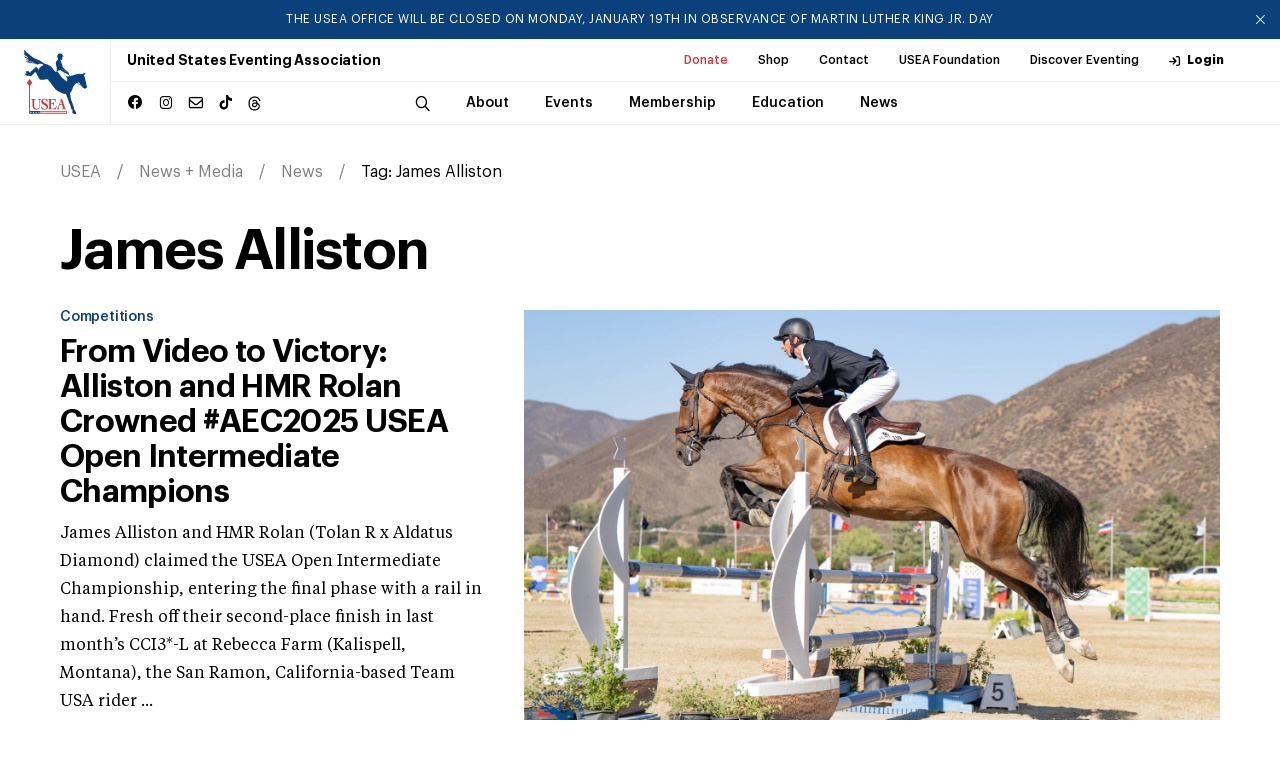

--- FILE ---
content_type: text/html; charset=utf-8
request_url: https://useventing.com/news-media/news/tag/James%20Alliston
body_size: 16005
content:
<!DOCTYPE html><html lang="en"><head><meta charSet="utf-8"/><meta name="viewport" content="width=device-width, initial-scale=1"/><link rel="stylesheet" href="/_next/static/css/ebd5e41f6d76f5c1.css" data-precedence="next"/><link rel="stylesheet" href="/_next/static/css/b48a2d331a296f22.css" data-precedence="next"/><link rel="stylesheet" href="/_next/static/css/706e79a094b4a8e8.css" data-precedence="next"/><link rel="stylesheet" href="/_next/static/css/d3ef6aa3967d48ff.css" data-precedence="next"/><link rel="stylesheet" href="/_next/static/css/ef46db3751d8e999.css" data-precedence="next"/><link rel="preload" as="script" fetchPriority="low" href="/_next/static/chunks/webpack-e28f689a8690f549.js"/><script src="/_next/static/chunks/4bd1b696-8f76f2c22edad8dd.js" async="" type="5f3b0ef59ebb0f4bd93a9540-text/javascript"></script><script src="/_next/static/chunks/1517-27c7e0f3423fa790.js" async="" type="5f3b0ef59ebb0f4bd93a9540-text/javascript"></script><script src="/_next/static/chunks/main-app-b02505373296a1c6.js" async="" type="5f3b0ef59ebb0f4bd93a9540-text/javascript"></script><script src="/_next/static/chunks/8173-2414eb919eb74dd5.js" async="" type="5f3b0ef59ebb0f4bd93a9540-text/javascript"></script><script src="/_next/static/chunks/7970-19d01645ad8abb7d.js" async="" type="5f3b0ef59ebb0f4bd93a9540-text/javascript"></script><script src="/_next/static/chunks/1151-d19998d8e1228883.js" async="" type="5f3b0ef59ebb0f4bd93a9540-text/javascript"></script><script src="/_next/static/chunks/app/page-f0f31f6aee60a6b7.js" async="" type="5f3b0ef59ebb0f4bd93a9540-text/javascript"></script><script src="/_next/static/chunks/3471-b7c93bc8cfef5f3d.js" async="" type="5f3b0ef59ebb0f4bd93a9540-text/javascript"></script><script src="/_next/static/chunks/9875-28767a6d1d36346c.js" async="" type="5f3b0ef59ebb0f4bd93a9540-text/javascript"></script><script src="/_next/static/chunks/app/layout-a472b8894ca85ce2.js" async="" type="5f3b0ef59ebb0f4bd93a9540-text/javascript"></script><script src="/_next/static/chunks/app/news-media/news/tag/%5Btag%5D/page-a5d39f218348210d.js" async="" type="5f3b0ef59ebb0f4bd93a9540-text/javascript"></script><link rel="preload" href="https://www.googletagmanager.com/gtag/js?id=UA-572271-1" as="script"/><title>USEA | USEA, United States Eventing Association, Inc. ®</title><meta name="description" content="Browse all articles written by James Alliston"/><meta name="X-UA-Compatible" content="IE=9, IE=edge"/><meta property="og:title" content="USEA, United States Eventing Association, Inc. ®"/><meta property="og:description" content="Browse all articles written by James Alliston"/><meta property="og:type" content="website"/><meta name="twitter:card" content="summary"/><meta name="twitter:title" content="USEA, United States Eventing Association, Inc. ®"/><meta name="twitter:description" content="Browse all articles written by James Alliston"/><link rel="icon" href="/favicon.ico" type="image/x-icon" sizes="16x16"/><link rel="icon" href="/assets/img/favicon.ico"/><link rel="apple-touch-icon" href="/assets/img/apple-touch-icon.png"/><link rel="apple-touch-icon" href="/assets/img/apple-touch-icon-57x57.png" sizes="57x57"/><link rel="apple-touch-icon" href="/assets/img/apple-touch-icon-72x72.png" sizes="72x72"/><link rel="apple-touch-icon" href="/assets/img/apple-touch-icon-76x76.png" sizes="76x76"/><link rel="apple-touch-icon" href="/assets/img/apple-touch-icon-114x114.png" sizes="114x114"/><link rel="apple-touch-icon" href="/assets/img/apple-touch-icon-120x120.png" sizes="120x120"/><link rel="apple-touch-icon" href="/assets/img/apple-touch-icon-144x144.png" sizes="144x144"/><link rel="apple-touch-icon" href="/assets/img/apple-touch-icon-152x152.png" sizes="152x152"/><link rel="apple-touch-icon" href="/assets/img/apple-touch-icon-180x180.png" sizes="180x180"/><script src="/_next/static/chunks/polyfills-42372ed130431b0a.js" noModule="" type="5f3b0ef59ebb0f4bd93a9540-text/javascript"></script></head><body><div><div class="header "><div class="announcement-container"></div><div class="header__inner"><a class="header__logo" href="/"><img alt="USEA logo" loading="lazy" width="150" height="50" decoding="async" data-nimg="1" class="img-fluid" style="color:transparent" src="/assets/img/main-logo-original.svg"/></a><div class="header__menu"><div class="header__menu--secondary"><h1 class="header__menu__title">United States Eventing Association</h1><ul><li><a class="header__menu__link highlighted-link" target="_blank" rel="noopener noreferrer" href="https://useafoundation.org/donate">Donate</a></li><li><a class="header__menu__link" target="_blank" rel="noopener noreferrer" href="https://shopusea.com/">Shop</a></li><li><a class="header__menu__link" href="/about/about-us/directory">Contact</a></li><li><a class="header__menu__link" target="_blank" rel="noopener noreferrer" href="https://useafoundation.org">USEA Foundation</a></li><li><a class="header__menu__link" target="_blank" rel="noopener noreferrer" href="https://www.discovereventing.com/">Discover Eventing</a></li><li><a class="header__menu__link header__menu__link--user" href="https://useventing.link/horseconnect">Login</a></li></ul></div><div class="header__menu--primary"><div class="header__menu__socials social-block"><ul><li><a href="https://www.facebook.com/USEventing" class="icon icon--facebook" target="_blank" rel="noopener noreferrer"></a></li><li><a href="https://www.instagram.com/useventing/" class="icon icon--instagram" target="_blank" rel="noopener noreferrer"></a></li><li><a href="/cdn-cgi/l/email-protection#b3daddd5dcf3c6c0d6c5d6ddc7daddd49dd0dcde8cc0c6d1d9d6d0c78e95d2dec388d2dec388d1dcd7ca8e" class="icon icon--mail" target="_blank" rel="noopener noreferrer"></a></li><li><a href="https://www.tiktok.com/@useventing" class="icon icon--tiktok" target="_blank" rel="noopener noreferrer"></a></li><li><a href="https://www.threads.net/@useventing" class="icon icon--threads" target="_blank" rel="noopener noreferrer"><svg xmlns="http://www.w3.org/2000/svg" viewBox="0 0 448 512"><path d="M331.5 235.7c2.2 .9 4.2 1.9 6.3 2.8c29.2 14.1 50.6 35.2 61.8 61.4c15.7 36.5 17.2 95.8-30.3 143.2c-36.2 36.2-80.3 52.5-142.6 53h-.3c-70.2-.5-124.1-24.1-160.4-70.2c-32.3-41-48.9-98.1-49.5-169.6V256v-.2C17 184.3 33.6 127.2 65.9 86.2C102.2 40.1 156.2 16.5 226.4 16h.3c70.3 .5 124.9 24 162.3 69.9c18.4 22.7 32 50 40.6 81.7l-40.4 10.8c-7.1-25.8-17.8-47.8-32.2-65.4c-29.2-35.8-73-54.2-130.5-54.6c-57 .5-100.1 18.8-128.2 54.4C72.1 146.1 58.5 194.3 58 256c.5 61.7 14.1 109.9 40.3 143.3c28 35.6 71.2 53.9 128.2 54.4c51.4-.4 85.4-12.6 113.7-40.9c32.3-32.2 31.7-71.8 21.4-95.9c-6.1-14.2-17.1-26-31.9-34.9c-3.7 26.9-11.8 48.3-24.7 64.8c-17.1 21.8-41.4 33.6-72.7 35.3c-23.6 1.3-46.3-4.4-63.9-16c-20.8-13.8-33-34.8-34.3-59.3c-2.5-48.3 35.7-83 95.2-86.4c21.1-1.2 40.9-.3 59.2 2.8c-2.4-14.8-7.3-26.6-14.6-35.2c-10-11.7-25.6-17.7-46.2-17.8H227c-16.6 0-39 4.6-53.3 26.3l-34.4-23.6c19.2-29.1 50.3-45.1 87.8-45.1h.8c62.6 .4 99.9 39.5 103.7 107.7l-.2 .2zm-156 68.8c1.3 25.1 28.4 36.8 54.6 35.3c25.6-1.4 54.6-11.4 59.5-73.2c-13.2-2.9-27.8-4.4-43.4-4.4c-4.8 0-9.6 .1-14.4 .4c-42.9 2.4-57.2 23.2-56.2 41.8l-.1 .1z"></path></svg></a></li></ul></div><nav class="header__menu__navigation"><div class="header__menu__navigation--wrap"><div class="header__menu__navigation--inner"><button class="header__search icon icon--search"></button><div class="search-bar header__search-bar"><div class="search-bar--wrap"><form name="search" action="/search" method="GET"><input type="search" placeholder="Search..." class="search-bar__input" required="" name="q"/><button type="submit" class="search-bar__button icon icon--search"></button></form></div></div><ul><li class="header__menu__navigation__item has-sub "><a class="header__menu__link" href="/about"><span class="header__menu__link__title">About</span></a></li><li class="header__menu__navigation__item has-sub "><a class="header__menu__link" href="/events-competitions"><span class="header__menu__link__title">Events</span></a></li><li class="header__menu__navigation__item has-sub "><a class="header__menu__link" href="/membership"><span class="header__menu__link__title">Membership</span></a></li><li class="header__menu__navigation__item has-sub "><a class="header__menu__link" href="/safety-education"><span class="header__menu__link__title">Education</span></a></li><li class="header__menu__navigation__item has-sub "><a class="header__menu__link" href="/news-media"><span class="header__menu__link__title">News</span></a></li></ul><div class="header__menu__navigation--subitems"><div class="header__menu__navigation--sub"><div class="header__menu__navigation--sub--inner"><h5 class="p1">About</h5><ul><li><a class="header__menu__link" href="/about/about-us">About Us</a></li><li><a class="header__menu__link" href="/about/board-of-governors">Board of Governors</a></li><li><a class="header__menu__link" href="/about/usea-governance">Governance</a></li><li><a class="header__menu__link" target="_blank" rel="noopener noreferrer" href="http://www.discovereventing.com/">Discover Eventing</a></li><li><a class="header__menu__link" href="/about/areas">Areas</a></li><li><a class="header__menu__link" href="/about/affiliates">Affiliates</a></li><li><a class="header__menu__link" href="/about/hall-of-fame">Hall of Fame</a></li><li><a class="header__menu__link" target="_blank" rel="noopener noreferrer" href="http://www.useventing.com/safety-education/forms-documents/usea-committee-and-task-force-list">Committees List</a></li><li><a class="header__menu__link" href="/about/sponsor">Sponsor</a></li></ul></div></div><div class="header__menu__navigation--sub"><div class="header__menu__navigation--sub--inner"><h5 class="p1">Events</h5><ul><li><a class="header__menu__link" href="/events-competitions/calendar">Calendar</a></li><li><a class="header__menu__link" href="/events-competitions/resources">Resources</a></li><li><a class="header__menu__link" href="/events-competitions/resources/rules">Rules</a></li><li><a class="header__menu__link" href="/events-competitions/competitions">Series + Championships</a></li><li><a class="header__menu__link" href="/events-competitions/competitions/aec">AEC</a></li><li><a class="header__menu__link" href="/events-competitions/competitions/advanced-final">Advanced Final</a></li><li><a class="header__menu__link" href="/events-competitions/competitions/young-event-horse">Young Event Horse</a></li><li><a class="header__menu__link" href="/events-competitions/competitions/usea-classic-series">Classic Series</a></li><li><a class="header__menu__link" href="/events-competitions/competitions/intercollegiate-eventing-program">Intercollegiate</a></li><li><a class="header__menu__link" href="/events-competitions/competitions/interscholastic-eventing-league">Interscholastic</a></li><li><a class="header__menu__link" href="/events-competitions/awards">Awards</a></li><li><a class="header__menu__link" target="_blank" rel="noopener noreferrer" href="/events-competitions/competitions/area-championships">Area Championships</a></li><li><a class="header__menu__link" href="/events-competitions/volunteers">Volunteers</a></li><li><a class="header__menu__link" href="/events-competitions/organizers">Organizers</a></li></ul></div></div><div class="header__menu__navigation--sub"><div class="header__menu__navigation--sub--inner"><h5 class="p1">Membership</h5><ul><li><a class="header__menu__link" href="/membership/convention">Convention</a></li><li><a class="header__menu__link" href="/membership/professionals">Professionals</a></li><li><a class="header__menu__link" href="/membership/grooms">Grooms</a></li><li><a class="header__menu__link" href="/membership/adult-riders">Adult Riders</a></li><li><a class="header__menu__link" href="/membership/young-riders">Young Riders</a></li><li><a class="header__menu__link" href="/membership/emerging-athletes-u21">Emerging Athletes U21</a></li><li><a class="header__menu__link" href="/membership/member-rewards">Member Rewards</a></li><li><a class="header__menu__link" target="_blank" rel="noopener noreferrer" href="https://useventing.com/events-competitions/forms-documents/usea-member-information">New Member Info</a></li><li><a class="header__menu__link" href="/membership/usef-membership-requirements">USEF Membership Requirements</a></li></ul></div></div><div class="header__menu__navigation--sub"><div class="header__menu__navigation--sub--inner"><h5 class="p1">Education</h5><ul><li><a class="header__menu__link" href="/safety-education/eventing-coaches-program">Eventing Coaches Program (ECP)</a></li><li><a class="header__menu__link" href="/safety-education/educational-activities">Educational Activities</a></li><li><a class="header__menu__link" href="/safety-education/officials">Officials</a></li><li><a class="header__menu__link" href="/safety-education/safety">Safety</a></li></ul></div></div><div class="header__menu__navigation--sub"><div class="header__menu__navigation--sub--inner"><h5 class="p1">News</h5><ul><li><a class="header__menu__link" href="/news-media/news">News</a></li><li><a class="header__menu__link" href="/news-media/photos">Photos</a></li><li><a class="header__menu__link" href="/news-media/eventing-tv">U.S. Eventing TV</a></li><li><a class="header__menu__link" href="/news-media/podcasts">Podcasts</a></li><li><a class="header__menu__link" href="/news-media/advertise">Advertise</a></li></ul></div></div></div></div></div></nav></div><div class="header__overlay"><div class="header__overlay--wrap"><div class="search-bar"><form name="search-mobile" action="/search" method="GET"><div class="search-bar--wrap"><button type="submit" class="search-bar__button icon icon--search"></button><input type="search" placeholder="Search" class="search-bar__input" required="" name="q"/></div></form></div><nav class="header__overlay__primary"><ul><li><div class="header__overlay__primary__item has-sub ">About</div><div aria-hidden="true" class="rah-static rah-static--height-zero " style="height:0;overflow:hidden"><div><ul class="header__overlay__primary--sub"><li><a class="header__overlay__primary--sub__item" href="/about/about-us">About Us</a></li><li><a class="header__overlay__primary--sub__item" href="/about/board-of-governors">Board of Governors</a></li><li><a class="header__overlay__primary--sub__item" href="/about/usea-governance">Governance</a></li><li><a class="header__overlay__primary--sub__item" target="_blank" rel="noopener noreferrer" href="http://www.discovereventing.com/">Discover Eventing</a></li><li><a class="header__overlay__primary--sub__item" href="/about/areas">Areas</a></li><li><a class="header__overlay__primary--sub__item" href="/about/affiliates">Affiliates</a></li><li><a class="header__overlay__primary--sub__item" href="/about/hall-of-fame">Hall of Fame</a></li><li><a class="header__overlay__primary--sub__item" target="_blank" rel="noopener noreferrer" href="http://www.useventing.com/safety-education/forms-documents/usea-committee-and-task-force-list">Committees List</a></li><li><a class="header__overlay__primary--sub__item" href="/about/sponsor">Sponsor</a></li></ul></div></div></li><li><div class="header__overlay__primary__item has-sub ">Events</div><div aria-hidden="true" class="rah-static rah-static--height-zero " style="height:0;overflow:hidden"><div><ul class="header__overlay__primary--sub"><li><a class="header__overlay__primary--sub__item" href="/events-competitions/calendar">Calendar</a></li><li><a class="header__overlay__primary--sub__item" href="/events-competitions/resources">Resources</a></li><li><a class="header__overlay__primary--sub__item" href="/events-competitions/resources/rules">Rules</a></li><li><a class="header__overlay__primary--sub__item" href="/events-competitions/competitions">Series + Championships</a></li><li><a class="header__overlay__primary--sub__item" href="/events-competitions/competitions/aec">AEC</a></li><li><a class="header__overlay__primary--sub__item" href="/events-competitions/competitions/advanced-final">Advanced Final</a></li><li><a class="header__overlay__primary--sub__item" href="/events-competitions/competitions/young-event-horse">Young Event Horse</a></li><li><a class="header__overlay__primary--sub__item" href="/events-competitions/competitions/usea-classic-series">Classic Series</a></li><li><a class="header__overlay__primary--sub__item" href="/events-competitions/competitions/intercollegiate-eventing-program">Intercollegiate</a></li><li><a class="header__overlay__primary--sub__item" href="/events-competitions/competitions/interscholastic-eventing-league">Interscholastic</a></li><li><a class="header__overlay__primary--sub__item" href="/events-competitions/awards">Awards</a></li><li><a class="header__overlay__primary--sub__item" target="_blank" rel="noopener noreferrer" href="/events-competitions/competitions/area-championships">Area Championships</a></li><li><a class="header__overlay__primary--sub__item" href="/events-competitions/volunteers">Volunteers</a></li><li><a class="header__overlay__primary--sub__item" href="/events-competitions/organizers">Organizers</a></li></ul></div></div></li><li><div class="header__overlay__primary__item has-sub ">Membership</div><div aria-hidden="true" class="rah-static rah-static--height-zero " style="height:0;overflow:hidden"><div><ul class="header__overlay__primary--sub"><li><a class="header__overlay__primary--sub__item" href="/membership/convention">Convention</a></li><li><a class="header__overlay__primary--sub__item" href="/membership/professionals">Professionals</a></li><li><a class="header__overlay__primary--sub__item" href="/membership/grooms">Grooms</a></li><li><a class="header__overlay__primary--sub__item" href="/membership/adult-riders">Adult Riders</a></li><li><a class="header__overlay__primary--sub__item" href="/membership/young-riders">Young Riders</a></li><li><a class="header__overlay__primary--sub__item" href="/membership/emerging-athletes-u21">Emerging Athletes U21</a></li><li><a class="header__overlay__primary--sub__item" href="/membership/member-rewards">Member Rewards</a></li><li><a class="header__overlay__primary--sub__item" target="_blank" rel="noopener noreferrer" href="https://useventing.com/events-competitions/forms-documents/usea-member-information">New Member Info</a></li><li><a class="header__overlay__primary--sub__item" href="/membership/usef-membership-requirements">USEF Membership Requirements</a></li></ul></div></div></li><li><div class="header__overlay__primary__item has-sub ">Education</div><div aria-hidden="true" class="rah-static rah-static--height-zero " style="height:0;overflow:hidden"><div><ul class="header__overlay__primary--sub"><li><a class="header__overlay__primary--sub__item" href="/safety-education/eventing-coaches-program">Eventing Coaches Program (ECP)</a></li><li><a class="header__overlay__primary--sub__item" href="/safety-education/educational-activities">Educational Activities</a></li><li><a class="header__overlay__primary--sub__item" href="/safety-education/officials">Officials</a></li><li><a class="header__overlay__primary--sub__item" href="/safety-education/safety">Safety</a></li></ul></div></div></li><li><div class="header__overlay__primary__item has-sub ">News</div><div aria-hidden="true" class="rah-static rah-static--height-zero " style="height:0;overflow:hidden"><div><ul class="header__overlay__primary--sub"><li><a class="header__overlay__primary--sub__item" href="/news-media/news">News</a></li><li><a class="header__overlay__primary--sub__item" href="/news-media/photos">Photos</a></li><li><a class="header__overlay__primary--sub__item" href="/news-media/eventing-tv">U.S. Eventing TV</a></li><li><a class="header__overlay__primary--sub__item" href="/news-media/podcasts">Podcasts</a></li><li><a class="header__overlay__primary--sub__item" href="/news-media/advertise">Advertise</a></li></ul></div></div></li></ul></nav><div class="header__overlay__secondary"><ul><li><a class="header__overlay__secondary__item highlighted-link" target="_blank" rel="noopener noreferrer" href="https://useafoundation.org/donate">Donate</a></li><li><a class="header__overlay__secondary__item" target="_blank" rel="noopener noreferrer" href="https://shopusea.com/">Shop</a></li><li><a class="header__overlay__secondary__item" href="/about/about-us/directory">Contact</a></li><li><a class="header__overlay__secondary__item" target="_blank" rel="noopener noreferrer" href="https://useafoundation.org">USEA Foundation</a></li><li><a class="header__overlay__secondary__item" target="_blank" rel="noopener noreferrer" href="https://www.discovereventing.com/">Discover Eventing</a></li><li><a class="header__overlay__secondary__item" href="https://useventing.link/horseconnect">Login</a></li></ul><ul><li><a class="header__overlay__secondary__item" href="/about/about-us/frequently-asked-questions">FAQs</a></li><li><a class="header__overlay__secondary__item" href="/events-competitions/resources/forms-documents">Resources</a></li><li><a class="header__overlay__secondary__item" href="/news-media/news">Announcements</a></li><li><a class="header__overlay__secondary__item" href="/about/about-us/directory">Contact</a></li></ul></div></div></div></div><div class="header__burger"><img alt="Menu" loading="lazy" width="24" height="24" decoding="async" data-nimg="1" style="color:transparent" src="/assets/img/burger-icon.svg"/></div></div></div><main><div class="breadcrumb"><div class="wrapper"><ul class="breadcrumb__list"><li><a href="/">USEA</a></li><li><a href="/news-media">News + Media</a></li><li><a href="/news-media/news">News</a></li><li><a href="#">Tag: <!-- -->James Alliston</a></li></ul></div></div><section class="page-intro no-image no-overlay"><div class="wrapper"><h1 class="h1">James Alliston</h1></div></section><section class="news"><div class="wrapper"><div class="collection__featured"><div class="collection__list__item__thumb"><a class="collection__list__item__img img-link" href="/news-media/news/from-video-to-victory-alliston-and-hmr-rolan-crowned-aec2025-usea-open-intermediate-champions"><img alt="" loading="lazy" width="1200" height="675" decoding="async" data-nimg="1" style="color:transparent" src="https://useventingstorage.blob.core.windows.net/assets/images/Featured-Photo-Article-USEA-5x3_2025-08-31-012641_nzwf.jpg"/></a></div><div class="collection__list__item__content"><a class="collection__list__item__cat category-label h6" href="/category/competitions">Competitions</a><h2 class="collection__list__item__title h3"><a href="/news-media/news/from-video-to-victory-alliston-and-hmr-rolan-crowned-aec2025-usea-open-intermediate-champions">From Video to Victory: Alliston and HMR Rolan Crowned #AEC2025 USEA Open Intermediate Champions</a></h2><div class="collection__list__item__descr"><p>James Alliston and HMR Rolan (Tolan R x Aldatus Diamond) claimed the USEA Open Intermediate Championship, entering the final phase with a rail in hand. Fresh off their second-place finish in last month’s CCI3*-L at Rebecca Farm (Kalispell, Montana), the San Ramon, California-based Team USA rider ...</div><div class="collection__list__item__meta"><span class="collection__list__item__meta--date h6">August 30, 2025</span></div></div></div><div class="collection__list"><div class="collection__list__item"><div class="collection__list__item__thumb"><a class="collection__list__item__img img-link" href="/news-media/news/james-alliston-and-karma-awarded-uset-foundations-2025-jacqueline-b-mars-national-competition-and-training-grant-2"><img alt="" loading="lazy" width="400" height="300" decoding="async" data-nimg="1" style="color:transparent" srcSet="/_next/image?url=https%3A%2F%2Fuseventingstorage.blob.core.windows.net%2Fassets%2Fimages%2FKTD_4826_2025-05-20-154626_jxya.jpg&amp;w=640&amp;q=75 1x, /_next/image?url=https%3A%2F%2Fuseventingstorage.blob.core.windows.net%2Fassets%2Fimages%2FKTD_4826_2025-05-20-154626_jxya.jpg&amp;w=828&amp;q=75 2x" src="/_next/image?url=https%3A%2F%2Fuseventingstorage.blob.core.windows.net%2Fassets%2Fimages%2FKTD_4826_2025-05-20-154626_jxya.jpg&amp;w=828&amp;q=75"/></a></div><div class="collection__list__item__content"><a class="collection__list__item__cat category-label h6" href="/category/news">News</a><h3 class="collection__list__item__title h4"><a href="/news-media/news/james-alliston-and-karma-awarded-uset-foundations-2025-jacqueline-b-mars-national-competition-and-training-grant-2">James Alliston and Karma Awarded USET Foundation’s 2025 Jacqueline B. Mars National Competition and Training Grant</a></h3><div class="collection__list__item__descr"><p>The United States Equestrian Team (USET) Foundation announced that the 2025 Jacqueline B. Mars National Competition and Training Grant was awarded to eventer James Alliston of San Ramon, California.</p></div><div class="collection__list__item__meta"><span class="collection__list__item__meta--date h6">May 2, 2025</span></div></div></div><div class="collection__list__item"><div class="collection__list__item__thumb"><a class="collection__list__item__img img-link" href="/news-media/news/james-alliston-and-karma-awarded-uset-foundations-2025-jacqueline-b-mars-national-competition-and-training-grant"><img alt="" loading="lazy" width="400" height="300" decoding="async" data-nimg="1" style="color:transparent" srcSet="/_next/image?url=https%3A%2F%2Fuseventingstorage.blob.core.windows.net%2Fassets%2Fimages%2FKTD_4826.jpg&amp;w=640&amp;q=75 1x, /_next/image?url=https%3A%2F%2Fuseventingstorage.blob.core.windows.net%2Fassets%2Fimages%2FKTD_4826.jpg&amp;w=828&amp;q=75 2x" src="/_next/image?url=https%3A%2F%2Fuseventingstorage.blob.core.windows.net%2Fassets%2Fimages%2FKTD_4826.jpg&amp;w=828&amp;q=75"/></a></div><div class="collection__list__item__content"><a class="collection__list__item__cat category-label h6" href="/category/news">News</a><h3 class="collection__list__item__title h4"><a href="/news-media/news/james-alliston-and-karma-awarded-uset-foundations-2025-jacqueline-b-mars-national-competition-and-training-grant">James Alliston and Karma Awarded USET Foundation’s 2025 Jacqueline B. Mars National Competition and Training Grant</a></h3><div class="collection__list__item__descr"><p>The United States Equestrian Team (USET) Foundation announced that the 2025 Jacqueline B. Mars National Competition and Training Grant was awarded to eventer James Alliston of San Ramon, California.</p></div><div class="collection__list__item__meta"><span class="collection__list__item__meta--date h6">May 2, 2025</span></div></div></div><div class="collection__list__item"><div class="collection__list__item__thumb"><a class="collection__list__item__img img-link" href="/news-media/news/james-and-helen-alliston-sharing-life-horses-and-eventing"><img alt="" loading="lazy" width="400" height="300" decoding="async" data-nimg="1" style="color:transparent" srcSet="/_next/image?url=https%3A%2F%2Fuseventingstorage.blob.core.windows.net%2Fassets%2Fimages%2FSidelines-Allistons.jpg&amp;w=640&amp;q=75 1x, /_next/image?url=https%3A%2F%2Fuseventingstorage.blob.core.windows.net%2Fassets%2Fimages%2FSidelines-Allistons.jpg&amp;w=828&amp;q=75 2x" src="/_next/image?url=https%3A%2F%2Fuseventingstorage.blob.core.windows.net%2Fassets%2Fimages%2FSidelines-Allistons.jpg&amp;w=828&amp;q=75"/></a></div><div class="collection__list__item__content"><a class="collection__list__item__cat category-label h6" href="/category/news">News</a><h3 class="collection__list__item__title h4"><a href="/news-media/news/james-and-helen-alliston-sharing-life-horses-and-eventing">James and Helen Alliston: Sharing Life, Horses and Eventing</a></h3><div class="collection__list__item__descr"><p>While many spousal partners may choose to keep business and family separate, such is not the case for the duo behind Alliston Equestrian. From riding and coaching to winning the American Eventing Championships, husband and wife James and Helen Alliston do everything together, every day. </p></div><div class="collection__list__item__meta"><span class="collection__list__item__meta--date h6">April 1, 2024</span></div></div></div><div class="collection__list__item"><div class="collection__list__item__thumb"><a class="collection__list__item__img img-link" href="/news-media/news/four-star-victory-by-karma-and-alliston-have-them-ready-to-take-on-the-world"><img alt="" loading="lazy" width="400" height="300" decoding="async" data-nimg="1" style="color:transparent" srcSet="/_next/image?url=https%3A%2F%2Fuseventingstorage.blob.core.windows.net%2Fassets%2Fimages%2F1Twin-Rivers-0923-CCI4-Winner-James-Alliston-on-Karma.jpg&amp;w=640&amp;q=75 1x, /_next/image?url=https%3A%2F%2Fuseventingstorage.blob.core.windows.net%2Fassets%2Fimages%2F1Twin-Rivers-0923-CCI4-Winner-James-Alliston-on-Karma.jpg&amp;w=828&amp;q=75 2x" src="/_next/image?url=https%3A%2F%2Fuseventingstorage.blob.core.windows.net%2Fassets%2Fimages%2F1Twin-Rivers-0923-CCI4-Winner-James-Alliston-on-Karma.jpg&amp;w=828&amp;q=75"/></a></div><div class="collection__list__item__content"><a class="collection__list__item__cat category-label h6" href="/category/news">News</a><h3 class="collection__list__item__title h4"><a href="/news-media/news/four-star-victory-by-karma-and-alliston-have-them-ready-to-take-on-the-world">Four-Star Victory by Karma and Alliston Have Them Ready to Take on the World</a></h3><div class="collection__list__item__descr"><p>Karma is developing into one of the fastest and most-reliable cross-country horses in the West. The 9-year-old bay Oldenburg mare and James Alliston won their third-straight blue ribbon together at either the four-star or Advanced level in the CCI4*-S at the Twin Rivers Fall International in Paso...</div><div class="collection__list__item__meta"><span class="collection__list__item__meta--date h6">September 25, 2023</span></div></div></div><div class="collection__list__item"><div class="collection__list__item__thumb"><a class="collection__list__item__img img-link" href="/news-media/news/karma-captures-her-first-cci4l-at-rebecca-farm"><img alt="" loading="lazy" width="400" height="300" decoding="async" data-nimg="1" style="color:transparent" srcSet="/_next/image?url=https%3A%2F%2Fuseventingstorage.blob.core.windows.net%2Fassets%2Fimages%2FAlliston.jpg&amp;w=640&amp;q=75 1x, /_next/image?url=https%3A%2F%2Fuseventingstorage.blob.core.windows.net%2Fassets%2Fimages%2FAlliston.jpg&amp;w=828&amp;q=75 2x" src="/_next/image?url=https%3A%2F%2Fuseventingstorage.blob.core.windows.net%2Fassets%2Fimages%2FAlliston.jpg&amp;w=828&amp;q=75"/></a></div><div class="collection__list__item__content"><a class="collection__list__item__cat category-label h6" href="/category/news">News</a><h3 class="collection__list__item__title h4"><a href="/news-media/news/karma-captures-her-first-cci4l-at-rebecca-farm">Karma Captures Her First CCI4*-L at Rebecca Farm</a></h3><div class="collection__list__item__descr"><p>Watching the final show jumping phase at Rebecca Farm, it was hard to tell that Karma had just galloped around her first CCI4*-L the day before.</p>
<p>The 9-year-old Oldenburg mare (Escudo II x Travita) pinged up over every fence with James Alliston to earn one of two double-clear rounds and fi...</div><div class="collection__list__item__meta"><span class="collection__list__item__meta--date h6">July 24, 2023</span></div></div></div><div class="collection__list__item"><div class="collection__list__item__thumb"><a class="collection__list__item__img img-link" href="/news-media/news/cross-country-shakes-up-the-leaderboard-at-rebecca-farm"><img alt="" loading="lazy" width="400" height="300" decoding="async" data-nimg="1" style="color:transparent" srcSet="/_next/image?url=https%3A%2F%2Fuseventingstorage.blob.core.windows.net%2Fassets%2Fimages%2F1Alliston-1.jpg&amp;w=640&amp;q=75 1x, /_next/image?url=https%3A%2F%2Fuseventingstorage.blob.core.windows.net%2Fassets%2Fimages%2F1Alliston-1.jpg&amp;w=828&amp;q=75 2x" src="/_next/image?url=https%3A%2F%2Fuseventingstorage.blob.core.windows.net%2Fassets%2Fimages%2F1Alliston-1.jpg&amp;w=828&amp;q=75"/></a></div><div class="collection__list__item__content"><a class="collection__list__item__cat category-label h6" href="/category/news">News</a><h3 class="collection__list__item__title h4"><a href="/news-media/news/cross-country-shakes-up-the-leaderboard-at-rebecca-farm">Cross-Country Shakes Up the Leaderboard at Rebecca Farm CCI4*-L</a></h3><div class="collection__list__item__descr"><p>Running earlier than expected due to peak heat, all 14 CCI4*-L riders came out of the start box at Rebecca Farm this morning, but not all of them crossed the finish. Buck Davidson, who was holding second place standing coming out of dressage yesterday, incurred a refusal and a fall from Business ...</div><div class="collection__list__item__meta"><span class="collection__list__item__meta--date h6">July 22, 2023</span></div></div></div><div class="collection__list__item"><div class="collection__list__item__thumb"><a class="collection__list__item__img img-link" href="/news-media/news/woodside-recognizes-the-best-in-the-west"><img alt="" loading="lazy" width="400" height="300" decoding="async" data-nimg="1" style="color:transparent" srcSet="/_next/image?url=https%3A%2F%2Fuseventingstorage.blob.core.windows.net%2Fassets%2Fimages%2FMolly-Duda-and-Disco-Traveler.jpg&amp;w=640&amp;q=75 1x, /_next/image?url=https%3A%2F%2Fuseventingstorage.blob.core.windows.net%2Fassets%2Fimages%2FMolly-Duda-and-Disco-Traveler.jpg&amp;w=828&amp;q=75 2x" src="/_next/image?url=https%3A%2F%2Fuseventingstorage.blob.core.windows.net%2Fassets%2Fimages%2FMolly-Duda-and-Disco-Traveler.jpg&amp;w=828&amp;q=75"/></a></div><div class="collection__list__item__content"><a class="collection__list__item__cat category-label h6" href="/category/competitions">Competitions</a><h3 class="collection__list__item__title h4"><a href="/news-media/news/woodside-recognizes-the-best-in-the-west">Woodside Recognizes the Best in the West</a></h3><div class="collection__list__item__descr"><p>The 2023 Woodside Spring H.T. served as a celebration of the successes of the West Coast eventers that competed in the Kentucky Three-Day Event, as well as what’s in store for the future of the sport in California. On the eve of competition on Thursday, organizers at the Woodside Horse Trials hel...</div><div class="collection__list__item__meta"><span class="collection__list__item__meta--date h6">May 29, 2023</span></div></div></div><div class="collection__list__item"><div class="collection__list__item__thumb"><a class="collection__list__item__img img-link" href="/news-media/news/its-an-alliston-one-two-with-nemesis-and-karma-in-cci4-s-at-twin-rivers"><img alt="" loading="lazy" width="400" height="300" decoding="async" data-nimg="1" style="color:transparent" srcSet="/_next/image?url=https%3A%2F%2Fuseventingstorage.blob.core.windows.net%2Fassets%2Fimages%2FTR4S23-2273.jpg&amp;w=640&amp;q=75 1x, /_next/image?url=https%3A%2F%2Fuseventingstorage.blob.core.windows.net%2Fassets%2Fimages%2FTR4S23-2273.jpg&amp;w=828&amp;q=75 2x" src="/_next/image?url=https%3A%2F%2Fuseventingstorage.blob.core.windows.net%2Fassets%2Fimages%2FTR4S23-2273.jpg&amp;w=828&amp;q=75"/></a></div><div class="collection__list__item__content"><a class="collection__list__item__cat category-label h6" href="/category/competitions">Competitions</a><h3 class="collection__list__item__title h4"><a href="/news-media/news/its-an-alliston-one-two-with-nemesis-and-karma-in-cci4-s-at-twin-rivers">It’s an Alliston One-Two with Nemesis and Karma in CCI4*-S at Twin Rivers</a></h3><div class="collection__list__item__descr"><p>James Alliston finished first and second in the CCI4*-S at the Twin Rivers Spring International in Paso Robles, California, on Sunday with the two horses he plans to take to this year’s Land Rover Kentucky Three-Day Event—Nemesis for the Kentucky five-star and Karma for the four-star.</p></div><div class="collection__list__item__meta"><span class="collection__list__item__meta--date h6">April 15, 2023</span></div></div></div><div class="collection__list__item"><div class="collection__list__item__thumb"><a class="collection__list__item__img img-link" href="/news-media/news/strong-four-star-show-jumping-rounds-close-out-second-day-of-twin-rivers-spring-international"><img alt="" loading="lazy" width="400" height="300" decoding="async" data-nimg="1" style="color:transparent" srcSet="/_next/image?url=https%3A%2F%2Fuseventingstorage.blob.core.windows.net%2Fassets%2Fimages%2Funtitled-2021.jpg&amp;w=640&amp;q=75 1x, /_next/image?url=https%3A%2F%2Fuseventingstorage.blob.core.windows.net%2Fassets%2Fimages%2Funtitled-2021.jpg&amp;w=828&amp;q=75 2x" src="/_next/image?url=https%3A%2F%2Fuseventingstorage.blob.core.windows.net%2Fassets%2Fimages%2Funtitled-2021.jpg&amp;w=828&amp;q=75"/></a></div><div class="collection__list__item__content"><a class="collection__list__item__cat category-label h6" href="/category/competitions">Competitions</a><h3 class="collection__list__item__title h4"><a href="/news-media/news/strong-four-star-show-jumping-rounds-close-out-second-day-of-twin-rivers-spring-international">Strong Four-Star Show Jumping Rounds Close Out Second Day of Twin Rivers Spring International</a></h3><div class="collection__list__item__descr"><p>The top West Coast eventers produced show jumping rounds worthy of the big applause they received around the show jumping ring at the Twin Rivers Spring International in Paso Robles, California, on Friday evening.</p></div><div class="collection__list__item__meta"><span class="collection__list__item__meta--date h6">April 14, 2023</span></div></div></div></div><div class="btn-container"><a href="#" id="loadMore" class="see-more icon ">More News</a></div></div></section></main><div class="page-section page-section--sponsors"><div class="wrapper"><div class="section-header"><h2 class="section-header__title h3">Official Corporate Sponsors of the USEA</h2><a class="see-more icon" href="/about/sponsor">Become a Sponsor</a></div><div class="sp__container"><div class="sp__item"><a target="_blank" rel="nofollow" href="http://www.adequan.com/"><img alt="Official Joint Therapy Treatment of the USEA" loading="lazy" width="1024" height="265" decoding="async" data-nimg="1" class="img-fluid" style="color:transparent" srcSet="/_next/image?url=https%3A%2F%2Fuseventingstorage.blob.core.windows.net%2Fassets%2Fsponsors%2FAdequan_im_Horz_RGB.png&amp;w=1080&amp;q=75 1x, /_next/image?url=https%3A%2F%2Fuseventingstorage.blob.core.windows.net%2Fassets%2Fsponsors%2FAdequan_im_Horz_RGB.png&amp;w=2048&amp;q=75 2x" src="/_next/image?url=https%3A%2F%2Fuseventingstorage.blob.core.windows.net%2Fassets%2Fsponsors%2FAdequan_im_Horz_RGB.png&amp;w=2048&amp;q=75"/></a><div class="sp__item__descr">Official Joint Therapy Treatment of the USEA</div></div><div class="sp__item"><a target="_blank" rel="nofollow" href="https://shop.shiresequestrian.com"><img alt="Official Horse Boot of the USEA" loading="lazy" width="600" height="200" decoding="async" data-nimg="1" class="img-fluid" style="color:transparent" srcSet="/_next/image?url=https%3A%2F%2Fuseventingstorage.blob.core.windows.net%2Fassets%2Fsponsors%2FARMA-Full-Color.png&amp;w=640&amp;q=75 1x, /_next/image?url=https%3A%2F%2Fuseventingstorage.blob.core.windows.net%2Fassets%2Fsponsors%2FARMA-Full-Color.png&amp;w=1200&amp;q=75 2x" src="/_next/image?url=https%3A%2F%2Fuseventingstorage.blob.core.windows.net%2Fassets%2Fsponsors%2FARMA-Full-Color.png&amp;w=1200&amp;q=75"/></a><div class="sp__item__descr">Official Horse Boot of the USEA</div></div><div class="sp__item"><a target="_blank" rel="nofollow" href="https://www.batessaddles.com"><img alt="Official Saddle of the USEA" loading="lazy" width="445" height="154" decoding="async" data-nimg="1" class="img-fluid" style="color:transparent" srcSet="/_next/image?url=https%3A%2F%2Fuseventingstorage.blob.core.windows.net%2Fassets%2Fsponsors%2FBates-logo_Purple-CMYK.png&amp;w=640&amp;q=75 1x, /_next/image?url=https%3A%2F%2Fuseventingstorage.blob.core.windows.net%2Fassets%2Fsponsors%2FBates-logo_Purple-CMYK.png&amp;w=1080&amp;q=75 2x" src="/_next/image?url=https%3A%2F%2Fuseventingstorage.blob.core.windows.net%2Fassets%2Fsponsors%2FBates-logo_Purple-CMYK.png&amp;w=1080&amp;q=75"/></a><div class="sp__item__descr">Official Saddle of the USEA</div></div><div class="sp__item"><a target="_blank" rel="nofollow" href="https://kerrits.com/"><img alt="Official Competition &amp; Training Apparel of the USEA" loading="lazy" width="414" height="124" decoding="async" data-nimg="1" class="img-fluid" style="color:transparent" srcSet="/_next/image?url=https%3A%2F%2Fuseventingstorage.blob.core.windows.net%2Fassets%2Fsponsors%2FKerritsLogo_Primary.png&amp;w=640&amp;q=75 1x, /_next/image?url=https%3A%2F%2Fuseventingstorage.blob.core.windows.net%2Fassets%2Fsponsors%2FKerritsLogo_Primary.png&amp;w=828&amp;q=75 2x" src="/_next/image?url=https%3A%2F%2Fuseventingstorage.blob.core.windows.net%2Fassets%2Fsponsors%2FKerritsLogo_Primary.png&amp;w=828&amp;q=75"/></a><div class="sp__item__descr">Official Competition &amp; Training Apparel of the USEA</div></div><div class="sp__item"><a target="_blank" rel="nofollow" href="https://marshallsterling.com/equine-insurance/overview/?utm_source=usea&amp;utm_medium=banner&amp;utm_campaign=partnership&amp;utm_content=logo"><img alt="Official Equine Insurance Provider of the USEA" loading="lazy" width="996" height="300" decoding="async" data-nimg="1" class="img-fluid" style="color:transparent" srcSet="/_next/image?url=https%3A%2F%2Fuseventingstorage.blob.core.windows.net%2Fassets%2Fsponsors%2FMS_Logo_Blue.png&amp;w=1080&amp;q=75 1x, /_next/image?url=https%3A%2F%2Fuseventingstorage.blob.core.windows.net%2Fassets%2Fsponsors%2FMS_Logo_Blue.png&amp;w=2048&amp;q=75 2x" src="/_next/image?url=https%3A%2F%2Fuseventingstorage.blob.core.windows.net%2Fassets%2Fsponsors%2FMS_Logo_Blue.png&amp;w=2048&amp;q=75"/></a><div class="sp__item__descr">Official Equine Insurance Provider of the USEA</div></div><div class="sp__item"><a target="_blank" rel="nofollow" href="https://www.nutrenaworld.com/home"><img alt="Official Feed of the USEA" loading="lazy" width="206" height="50" decoding="async" data-nimg="1" class="img-fluid" style="color:transparent" srcSet="/_next/image?url=https%3A%2F%2Fuseventingstorage.blob.core.windows.net%2Fassets%2Fsponsors%2FNutrena_240312_155423.png&amp;w=256&amp;q=75 1x, /_next/image?url=https%3A%2F%2Fuseventingstorage.blob.core.windows.net%2Fassets%2Fsponsors%2FNutrena_240312_155423.png&amp;w=640&amp;q=75 2x" src="/_next/image?url=https%3A%2F%2Fuseventingstorage.blob.core.windows.net%2Fassets%2Fsponsors%2FNutrena_240312_155423.png&amp;w=640&amp;q=75"/></a><div class="sp__item__descr">Official Feed of the USEA</div></div><div class="sp__item"><a target="_blank" rel="nofollow" href="https://pulsevet.zomedica.com/"><img alt="Official Shock Wave of the USEA" loading="lazy" width="1127" height="388" decoding="async" data-nimg="1" class="img-fluid" style="color:transparent" srcSet="/_next/image?url=https%3A%2F%2Fuseventingstorage.blob.core.windows.net%2Fassets%2Fsponsors%2FPulseVet_ShockWave_Logo2019-3-final.png&amp;w=1200&amp;q=75 1x, /_next/image?url=https%3A%2F%2Fuseventingstorage.blob.core.windows.net%2Fassets%2Fsponsors%2FPulseVet_ShockWave_Logo2019-3-final.png&amp;w=3840&amp;q=75 2x" src="/_next/image?url=https%3A%2F%2Fuseventingstorage.blob.core.windows.net%2Fassets%2Fsponsors%2FPulseVet_ShockWave_Logo2019-3-final.png&amp;w=3840&amp;q=75"/></a><div class="sp__item__descr">Official Shock Wave of the USEA</div></div><div class="sp__item"><a target="_blank" rel="nofollow" href="https://www.sstack.com/"><img alt="Official Horse Wear of the USEA" loading="lazy" width="1176" height="299" decoding="async" data-nimg="1" class="img-fluid" style="color:transparent" srcSet="/_next/image?url=https%3A%2F%2Fuseventingstorage.blob.core.windows.net%2Fassets%2Fsponsors%2FSchneiders-Logo-with-Website.jpg&amp;w=1200&amp;q=75 1x, /_next/image?url=https%3A%2F%2Fuseventingstorage.blob.core.windows.net%2Fassets%2Fsponsors%2FSchneiders-Logo-with-Website.jpg&amp;w=3840&amp;q=75 2x" src="/_next/image?url=https%3A%2F%2Fuseventingstorage.blob.core.windows.net%2Fassets%2Fsponsors%2FSchneiders-Logo-with-Website.jpg&amp;w=3840&amp;q=75"/></a><div class="sp__item__descr">Official Horse Wear of the USEA</div></div><div class="sp__item"><a target="_blank" rel="nofollow" href="https://www.smartpakequine.com/"><img alt="Official Supplement Feeding System of the USEA" loading="lazy" width="600" height="200" decoding="async" data-nimg="1" class="img-fluid" style="color:transparent" srcSet="/_next/image?url=https%3A%2F%2Fuseventingstorage.blob.core.windows.net%2Fassets%2Fsponsors%2FSmartEquine-Full-Color.png&amp;w=640&amp;q=75 1x, /_next/image?url=https%3A%2F%2Fuseventingstorage.blob.core.windows.net%2Fassets%2Fsponsors%2FSmartEquine-Full-Color.png&amp;w=1200&amp;q=75 2x" src="/_next/image?url=https%3A%2F%2Fuseventingstorage.blob.core.windows.net%2Fassets%2Fsponsors%2FSmartEquine-Full-Color.png&amp;w=1200&amp;q=75"/></a><div class="sp__item__descr">Official Supplement Feeding System of the USEA</div></div><div class="sp__item"><a target="_blank" rel="nofollow" href="https://standleeforage.com/"><img alt="Official Forage of the USEA" loading="lazy" width="833" height="227" decoding="async" data-nimg="1" class="img-fluid" style="color:transparent" srcSet="/_next/image?url=https%3A%2F%2Fuseventingstorage.blob.core.windows.net%2Fassets%2Fsponsors%2FStandlee-Logo_40_LOGO_CMYK_HZ_0422.png&amp;w=1080&amp;q=75 1x, /_next/image?url=https%3A%2F%2Fuseventingstorage.blob.core.windows.net%2Fassets%2Fsponsors%2FStandlee-Logo_40_LOGO_CMYK_HZ_0422.png&amp;w=1920&amp;q=75 2x" src="/_next/image?url=https%3A%2F%2Fuseventingstorage.blob.core.windows.net%2Fassets%2Fsponsors%2FStandlee-Logo_40_LOGO_CMYK_HZ_0422.png&amp;w=1920&amp;q=75"/></a><div class="sp__item__descr">Official Forage of the USEA</div></div><div class="sp__item"><a target="_blank" rel="nofollow" href="https://useventing.com/about/sponsor"><img alt="Sponsor logo" loading="lazy" width="833" height="417" decoding="async" data-nimg="1" class="img-fluid" style="color:transparent" srcSet="/_next/image?url=https%3A%2F%2Fuseventingstorage.blob.core.windows.net%2Fassets%2Fsponsors%2FWebsite-Sponsor-Button.jpg&amp;w=1080&amp;q=75 1x, /_next/image?url=https%3A%2F%2Fuseventingstorage.blob.core.windows.net%2Fassets%2Fsponsors%2FWebsite-Sponsor-Button.jpg&amp;w=1920&amp;q=75 2x" src="/_next/image?url=https%3A%2F%2Fuseventingstorage.blob.core.windows.net%2Fassets%2Fsponsors%2FWebsite-Sponsor-Button.jpg&amp;w=1920&amp;q=75"/></a><div class="sp__item__descr"></div></div></div></div></div><footer class="footer"><div class="wrapper"><div class="footer__top"><div class="footer__col footer__col--logo"><a href="/"><img alt="USEA logo" loading="lazy" width="150" height="150" decoding="async" data-nimg="1" class="img-fluid" style="color:transparent" src="/assets/img/main-logo-original.svg"/></a></div><div class="footer__col footer__col--utility-menu"><ul><li><a class="p1 highlighted-link" target="_blank" rel="noopener noreferrer" href="https://useafoundation.org/donate">Donate</a></li><li><a class="p1" target="_blank" rel="noopener noreferrer" href="https://shopusea.com/">Shop</a></li><li><a class="p1" href="/about/about-us/directory">Contact</a></li><li><a class="p1" target="_blank" rel="noopener noreferrer" href="https://useafoundation.org">USEA Foundation</a></li><li><a class="p1" target="_blank" rel="noopener noreferrer" href="https://www.discovereventing.com/">Discover Eventing</a></li><li><a href="https://useventing.link/horseconnect" class="p1" target="_blank" rel="noopener noreferrer">Login</a></li></ul></div><div class="footer__col footer__col--help"><ul><li><a class="p1" href="/about/about-us/frequently-asked-questions">FAQs</a></li><li><a class="p1" href="/events-competitions/resources/forms-documents">Resources</a></li><li><a class="p1" href="/news-media/news">Announcements</a></li></ul><div class="footer__socials social-block"><ul><li><a class="icon icon--facebook" target="_blank" rel="noopener noreferrer" href="https://www.facebook.com/USEventing"></a></li><li><a class="icon icon--instagram" target="_blank" rel="noopener noreferrer" href="https://www.instagram.com/useventing/"></a></li><li><a class="icon icon--mail" target="_blank" rel="noopener noreferrer" href="/cdn-cgi/l/email-protection#caa3a4aca58abfb9afbcafa4bea3a4ade4a9a5a7f5b9bfa8a0afa9bef7ecaba7baf1aba7baf1a8a5aeb3f7"></a></li><li><a class="icon icon--tiktok" target="_blank" rel="noopener noreferrer" href="https://www.tiktok.com/@useventing"></a></li><li><a class="icon icon--threads" target="_blank" rel="noopener noreferrer" href="https://www.threads.net/@useventing"><svg xmlns="http://www.w3.org/2000/svg" viewBox="0 0 448 512"><path d="M331.5 235.7c2.2 .9 4.2 1.9 6.3 2.8c29.2 14.1 50.6 35.2 61.8 61.4c15.7 36.5 17.2 95.8-30.3 143.2c-36.2 36.2-80.3 52.5-142.6 53h-.3c-70.2-.5-124.1-24.1-160.4-70.2c-32.3-41-48.9-98.1-49.5-169.6V256v-.2C17 184.3 33.6 127.2 65.9 86.2C102.2 40.1 156.2 16.5 226.4 16h.3c70.3 .5 124.9 24 162.3 69.9c18.4 22.7 32 50 40.6 81.7l-40.4 10.8c-7.1-25.8-17.8-47.8-32.2-65.4c-29.2-35.8-73-54.2-130.5-54.6c-57 .5-100.1 18.8-128.2 54.4C72.1 146.1 58.5 194.3 58 256c.5 61.7 14.1 109.9 40.3 143.3c28 35.6 71.2 53.9 128.2 54.4c51.4-.4 85.4-12.6 113.7-40.9c32.3-32.2 31.7-71.8 21.4-95.9c-6.1-14.2-17.1-26-31.9-34.9c-3.7 26.9-11.8 48.3-24.7 64.8c-17.1 21.8-41.4 33.6-72.7 35.3c-23.6 1.3-46.3-4.4-63.9-16c-20.8-13.8-33-34.8-34.3-59.3c-2.5-48.3 35.7-83 95.2-86.4c21.1-1.2 40.9-.3 59.2 2.8c-2.4-14.8-7.3-26.6-14.6-35.2c-10-11.7-25.6-17.7-46.2-17.8H227c-16.6 0-39 4.6-53.3 26.3l-34.4-23.6c19.2-29.1 50.3-45.1 87.8-45.1h.8c62.6 .4 99.9 39.5 103.7 107.7l-.2 .2zm-156 68.8c1.3 25.1 28.4 36.8 54.6 35.3c25.6-1.4 54.6-11.4 59.5-73.2c-13.2-2.9-27.8-4.4-43.4-4.4c-4.8 0-9.6 .1-14.4 .4c-42.9 2.4-57.2 23.2-56.2 41.8l-.1 .1z"></path></svg></a></li></ul></div></div><div class="footer__col"><h6 class="footer__col__heading p1"><a href="/about">About</a></h6><nav><ul class="footer__nav"><li class="footer__nav__item"><a class="footer__nav__item__link" href="/about/about-us">About Us</a></li><li class="footer__nav__item"><a class="footer__nav__item__link" href="/about/board-of-governors">Board of Governors</a></li><li class="footer__nav__item"><a class="footer__nav__item__link" href="/about/usea-governance">Governance</a></li><li class="footer__nav__item"><a class="footer__nav__item__link" target="_blank" rel="noopener noreferrer" href="http://www.discovereventing.com/">Discover Eventing</a></li><li class="footer__nav__item"><a class="footer__nav__item__link" href="/about/areas">Areas</a></li><li class="footer__nav__item"><a class="footer__nav__item__link" href="/about/affiliates">Affiliates</a></li><li class="footer__nav__item"><a class="footer__nav__item__link" href="/about/hall-of-fame">Hall of Fame</a></li><li class="footer__nav__item"><a class="footer__nav__item__link" target="_blank" rel="noopener noreferrer" href="http://www.useventing.com/safety-education/forms-documents/usea-committee-and-task-force-list">Committees List</a></li><li class="footer__nav__item"><a class="footer__nav__item__link" href="/about/sponsor">Sponsor</a></li></ul></nav></div><div class="footer__col"><h6 class="footer__col__heading p1"><a href="/events-competitions">Events Calendar</a></h6><nav><ul class="footer__nav"><li class="footer__nav__item"><a class="footer__nav__item__link" href="/events-competitions/calendar">Calendar</a></li><li class="footer__nav__item"><a class="footer__nav__item__link" href="/events-competitions/resources">Resources</a></li><li class="footer__nav__item"><a class="footer__nav__item__link" href="/events-competitions/resources/rules">Rules</a></li><li class="footer__nav__item"><a class="footer__nav__item__link" href="/events-competitions/competitions">Series + Championships</a></li><li class="footer__nav__item"><a class="footer__nav__item__link" href="/events-competitions/competitions/aec">AEC</a></li><li class="footer__nav__item"><a class="footer__nav__item__link" href="/events-competitions/competitions/advanced-final">Advanced Final</a></li><li class="footer__nav__item"><a class="footer__nav__item__link" href="/events-competitions/competitions/young-event-horse">Young Event Horse</a></li><li class="footer__nav__item"><a class="footer__nav__item__link" href="/events-competitions/competitions/usea-classic-series">Classic Series</a></li><li class="footer__nav__item"><a class="footer__nav__item__link" href="/events-competitions/competitions/intercollegiate-eventing-program">Intercollegiate</a></li><li class="footer__nav__item"><a class="footer__nav__item__link" href="/events-competitions/competitions/interscholastic-eventing-league">Interscholastic</a></li><li class="footer__nav__item"><a class="footer__nav__item__link" href="/events-competitions/awards">Awards</a></li><li class="footer__nav__item"><a class="footer__nav__item__link" target="_blank" rel="noopener noreferrer" href="/events-competitions/competitions/area-championships">Area Championships</a></li><li class="footer__nav__item"><a class="footer__nav__item__link" href="/events-competitions/volunteers">Volunteers</a></li><li class="footer__nav__item"><a class="footer__nav__item__link" href="/events-competitions/organizers">Organizers</a></li></ul></nav></div><div class="footer__col"><h6 class="footer__col__heading p1"><a href="/membership">Become a Member</a></h6><nav><ul class="footer__nav"><li class="footer__nav__item"><a class="footer__nav__item__link" href="/membership/convention">Convention</a></li><li class="footer__nav__item"><a class="footer__nav__item__link" href="/membership/professionals">Professionals</a></li><li class="footer__nav__item"><a class="footer__nav__item__link" href="/membership/grooms">Grooms</a></li><li class="footer__nav__item"><a class="footer__nav__item__link" href="/membership/adult-riders">Adult Riders</a></li><li class="footer__nav__item"><a class="footer__nav__item__link" href="/membership/young-riders">Young Riders</a></li><li class="footer__nav__item"><a class="footer__nav__item__link" href="/membership/emerging-athletes-u21">Emerging Athletes U21</a></li><li class="footer__nav__item"><a class="footer__nav__item__link" href="/membership/member-rewards">Member Rewards</a></li><li class="footer__nav__item"><a class="footer__nav__item__link" target="_blank" rel="noopener noreferrer" href="https://useventing.com/events-competitions/forms-documents/usea-member-information">New Member Info</a></li><li class="footer__nav__item"><a class="footer__nav__item__link" href="/membership/usef-membership-requirements">USEF Membership Requirements</a></li></ul></nav></div><div class="footer__col"><h6 class="footer__col__heading p1"><a href="/safety-education">Safety &amp; Education</a></h6><nav><ul class="footer__nav"><li class="footer__nav__item"><a class="footer__nav__item__link" href="/safety-education/eventing-coaches-program">Eventing Coaches Program (ECP)</a></li><li class="footer__nav__item"><a class="footer__nav__item__link" href="/safety-education/educational-activities">Educational Activities</a></li><li class="footer__nav__item"><a class="footer__nav__item__link" href="/safety-education/officials">Officials</a></li><li class="footer__nav__item"><a class="footer__nav__item__link" href="/safety-education/safety">Safety</a></li></ul></nav></div><div class="footer__col"><h6 class="footer__col__heading p1"><a href="/news-media">News &amp; Media</a></h6><nav><ul class="footer__nav"><li class="footer__nav__item"><a class="footer__nav__item__link" href="/news-media/news">News</a></li><li class="footer__nav__item"><a class="footer__nav__item__link" href="/news-media/photos">Photos</a></li><li class="footer__nav__item"><a class="footer__nav__item__link" href="/news-media/eventing-tv">U.S. Eventing TV</a></li><li class="footer__nav__item"><a class="footer__nav__item__link" href="/news-media/podcasts">Podcasts</a></li><li class="footer__nav__item"><a class="footer__nav__item__link" href="/news-media/advertise">Advertise</a></li></ul></nav></div><div class="footer__col footer__col--newsletter newsletter-block"><div id="mc_embed_signup"><form id="mc-embedded-subscribe-form" name="mc-embedded-subscribe-form" class="validate" action="https://useventing.us2.list-manage.com/subscribe/post?u=d07afbf7e3df030bdd8a7c510&amp;id=317a05b795" method="post" target="_blank"><div id="mc_embed_signup_scroll"><label class="newsletter-block__title p1" for="mce-EMAIL">Sign Up</label><p class="newsletter-block__descr">Be the first to know about new exhibitions, events, and more with our newsletter.</p><div class="newsletter-block__fields"><input class="newsletter-block__input" type="email" id="mce-EMAIL" placeholder="Enter your email address" required="" name="EMAIL"/><div style="position:absolute;left:-5000px;visibility:hidden" aria-hidden="true"><input class="newsletter-block__input" type="text" tabindex="-1" name="b_d07afbf7e3df030bdd8a7c510_317a05b795"/></div><button id="mc-embedded-subscribe" class="newsletter-block__button icon icon--arrow-right" type="submit" name="subscribe"></button></div></div></form></div></div></div><div class="footer__bottom"><div class="footer__bottom__credits"><h6 class="footer__bottom__credits__title">© <!-- -->2026<!-- --> </h6><ul class="footer__bottom__credits__links"><li><a class="footer__bottom__credits__link" href="/pages/terms">Terms &amp; Conditions</a></li><li><a class="footer__bottom__credits__link" href="/pages/privacy-policy">Privacy Policy</a></li></ul></div><div class="footer__bottom__contacts"><div class="footer__bottom__contacts__item">525 Old Waterford Road NW 
Leesburg, VA 20176</div><div class="footer__bottom__contacts__item">Phone (703) 779-0440
Fax (703) 779-0550</div><div class="footer__bottom__contacts__item"><a href="/cdn-cgi/l/email-protection#5f363139301f2a2c3a293a312b363138713c3032" class="footer__main__item__link"><span class="__cf_email__" data-cfemail="bbd2d5ddd4fbcec8decdded5cfd2d5dc95d8d4d6">[email&#160;protected]</span></a></div></div><div class="footer__bottom__copyright-info"><h6 class="footer__bottom__copyright-info__title">The USEA is the official sport affiliate of U.S. Equestrian</h6><p class="footer__bottom__copyright-info__descr">Site by<!-- --> <a target="_blank" href="https://findandsupply.com/">Find &amp; Supply</a></p></div></div></div></footer></div><script data-cfasync="false" src="/cdn-cgi/scripts/5c5dd728/cloudflare-static/email-decode.min.js"></script><script src="/_next/static/chunks/webpack-e28f689a8690f549.js" async="" type="5f3b0ef59ebb0f4bd93a9540-text/javascript"></script><script type="5f3b0ef59ebb0f4bd93a9540-text/javascript">(self.__next_f=self.__next_f||[]).push([0])</script><script type="5f3b0ef59ebb0f4bd93a9540-text/javascript">self.__next_f.push([1,"1:\"$Sreact.fragment\"\n2:I[3704,[\"8173\",\"static/chunks/8173-2414eb919eb74dd5.js\",\"7970\",\"static/chunks/7970-19d01645ad8abb7d.js\",\"1151\",\"static/chunks/1151-d19998d8e1228883.js\",\"8974\",\"static/chunks/app/page-f0f31f6aee60a6b7.js\"],\"\"]\n4:I[5244,[],\"\"]\n5:I[3866,[],\"\"]\n7:I[6213,[],\"OutletBoundary\"]\n9:I[6213,[],\"MetadataBoundary\"]\nb:I[6213,[],\"ViewportBoundary\"]\nd:I[4835,[],\"\"]\ne:I[8594,[\"8173\",\"static/chunks/8173-2414eb919eb74dd5.js\",\"7970\",\"static/chunks/7970-19d01645ad8abb7d.js\",\"3471\",\"static/chunks/3471-b7c93bc8cfef5f3d.js\",\"9875\",\"static/chunks/9875-28767a6d1d36346c.js\",\"7177\",\"static/chunks/app/layout-a472b8894ca85ce2.js\"],\"Navigation\"]\n12:I[8173,[\"8173\",\"static/chunks/8173-2414eb919eb74dd5.js\",\"7970\",\"static/chunks/7970-19d01645ad8abb7d.js\",\"9195\",\"static/chunks/app/news-media/news/tag/%5Btag%5D/page-a5d39f218348210d.js\"],\"\"]\n13:I[7970,[\"8173\",\"static/chunks/8173-2414eb919eb74dd5.js\",\"7970\",\"static/chunks/7970-19d01645ad8abb7d.js\",\"9195\",\"static/chunks/app/news-media/news/tag/%5Btag%5D/page-a5d39f218348210d.js\"],\"Image\"]\n:HL[\"/_next/static/css/ebd5e41f6d76f5c1.css\",\"style\"]\n:HL[\"/_next/static/css/b48a2d331a296f22.css\",\"style\"]\n:HL[\"/_next/static/css/706e79a094b4a8e8.css\",\"style\"]\n:HL[\"/_next/static/css/d3ef6aa3967d48ff.css\",\"style\"]\n:HL[\"/_next/static/css/ef46db3751d8e999.css\",\"style\"]\n"])</script><script type="5f3b0ef59ebb0f4bd93a9540-text/javascript">self.__next_f.push([1,"0:{\"P\":null,\"b\":\"tbibx-c-vd76m1uyXZEaL\",\"p\":\"\",\"c\":[\"\",\"news-media\",\"news\",\"tag\",\"James%20Alliston\"],\"i\":false,\"f\":[[[\"\",{\"children\":[\"news-media\",{\"children\":[\"news\",{\"children\":[\"tag\",{\"children\":[[\"tag\",\"James%20Alliston\",\"d\"],{\"children\":[\"__PAGE__\",{}]}]}]}]}]},\"$undefined\",\"$undefined\",true],[\"\",[\"$\",\"$1\",\"c\",{\"children\":[[[\"$\",\"link\",\"0\",{\"rel\":\"stylesheet\",\"href\":\"/_next/static/css/ebd5e41f6d76f5c1.css\",\"precedence\":\"next\",\"crossOrigin\":\"$undefined\",\"nonce\":\"$undefined\"}],[\"$\",\"link\",\"1\",{\"rel\":\"stylesheet\",\"href\":\"/_next/static/css/b48a2d331a296f22.css\",\"precedence\":\"next\",\"crossOrigin\":\"$undefined\",\"nonce\":\"$undefined\"}],[\"$\",\"link\",\"2\",{\"rel\":\"stylesheet\",\"href\":\"/_next/static/css/706e79a094b4a8e8.css\",\"precedence\":\"next\",\"crossOrigin\":\"$undefined\",\"nonce\":\"$undefined\"}],[\"$\",\"link\",\"3\",{\"rel\":\"stylesheet\",\"href\":\"/_next/static/css/d3ef6aa3967d48ff.css\",\"precedence\":\"next\",\"crossOrigin\":\"$undefined\",\"nonce\":\"$undefined\"}],[\"$\",\"link\",\"4\",{\"rel\":\"stylesheet\",\"href\":\"/_next/static/css/ef46db3751d8e999.css\",\"precedence\":\"next\",\"crossOrigin\":\"$undefined\",\"nonce\":\"$undefined\"}]],[\"$\",\"html\",null,{\"lang\":\"en\",\"children\":[\"$\",\"body\",null,{\"children\":[[[\"$\",\"$L2\",null,{\"src\":\"https://www.googletagmanager.com/gtag/js?id=UA-572271-1\",\"strategy\":\"afterInteractive\"}],[\"$\",\"$L2\",null,{\"id\":\"gtag-init\",\"strategy\":\"afterInteractive\",\"dangerouslySetInnerHTML\":{\"__html\":\"\\n                        window.dataLayer = window.dataLayer || [];\\n                        function gtag(){dataLayer.push(arguments);}\\n                        gtag('js', new Date());\\n                        gtag('config', 'UA-572271-1');\\n                    \"}}]],\"$L3\"]}]}]]}],{\"children\":[\"news-media\",[\"$\",\"$1\",\"c\",{\"children\":[null,[\"$\",\"$L4\",null,{\"parallelRouterKey\":\"children\",\"segmentPath\":[\"children\",\"news-media\",\"children\"],\"error\":\"$undefined\",\"errorStyles\":\"$undefined\",\"errorScripts\":\"$undefined\",\"template\":[\"$\",\"$L5\",null,{}],\"templateStyles\":\"$undefined\",\"templateScripts\":\"$undefined\",\"notFound\":\"$undefined\",\"forbidden\":\"$undefined\",\"unauthorized\":\"$undefined\"}]]}],{\"children\":[\"news\",[\"$\",\"$1\",\"c\",{\"children\":[null,[\"$\",\"$L4\",null,{\"parallelRouterKey\":\"children\",\"segmentPath\":[\"children\",\"news-media\",\"children\",\"news\",\"children\"],\"error\":\"$undefined\",\"errorStyles\":\"$undefined\",\"errorScripts\":\"$undefined\",\"template\":[\"$\",\"$L5\",null,{}],\"templateStyles\":\"$undefined\",\"templateScripts\":\"$undefined\",\"notFound\":\"$undefined\",\"forbidden\":\"$undefined\",\"unauthorized\":\"$undefined\"}]]}],{\"children\":[\"tag\",[\"$\",\"$1\",\"c\",{\"children\":[null,[\"$\",\"$L4\",null,{\"parallelRouterKey\":\"children\",\"segmentPath\":[\"children\",\"news-media\",\"children\",\"news\",\"children\",\"tag\",\"children\"],\"error\":\"$undefined\",\"errorStyles\":\"$undefined\",\"errorScripts\":\"$undefined\",\"template\":[\"$\",\"$L5\",null,{}],\"templateStyles\":\"$undefined\",\"templateScripts\":\"$undefined\",\"notFound\":\"$undefined\",\"forbidden\":\"$undefined\",\"unauthorized\":\"$undefined\"}]]}],{\"children\":[[\"tag\",\"James%20Alliston\",\"d\"],[\"$\",\"$1\",\"c\",{\"children\":[null,[\"$\",\"$L4\",null,{\"parallelRouterKey\":\"children\",\"segmentPath\":[\"children\",\"news-media\",\"children\",\"news\",\"children\",\"tag\",\"children\",\"$0:f:0:1:2:children:2:children:2:children:2:children:0\",\"children\"],\"error\":\"$undefined\",\"errorStyles\":\"$undefined\",\"errorScripts\":\"$undefined\",\"template\":[\"$\",\"$L5\",null,{}],\"templateStyles\":\"$undefined\",\"templateScripts\":\"$undefined\",\"notFound\":\"$undefined\",\"forbidden\":\"$undefined\",\"unauthorized\":\"$undefined\"}]]}],{\"children\":[\"__PAGE__\",[\"$\",\"$1\",\"c\",{\"children\":[\"$L6\",null,[\"$\",\"$L7\",null,{\"children\":\"$L8\"}]]}],{},null,false]},null,false]},null,false]},null,false]},null,false]},null,false],[\"$\",\"$1\",\"h\",{\"children\":[null,[\"$\",\"$1\",\"2a4vue-o7z1i5Vfm3mNF8\",{\"children\":[[\"$\",\"$L9\",null,{\"children\":\"$La\"}],[\"$\",\"$Lb\",null,{\"children\":\"$Lc\"}],null]}]]}],false]],\"m\":\"$undefined\",\"G\":[\"$d\",\"$undefined\"],\"s\":false,\"S\":false}\n"])</script><script type="5f3b0ef59ebb0f4bd93a9540-text/javascript">self.__next_f.push([1,"3:[\"$\",\"div\",null,{\"children\":[[\"$\",\"$Le\",null,{\"topNav\":[{\"title\":\"Donate\",\"navigationItem\":[{\"typeHandle\":\"highlightedCustomLink\",\"id\":\"127992\",\"itemLink2\":\"https://useafoundation.org/donate\",\"openInNewWindow3\":true}]},{\"title\":\"Shop\",\"navigationItem\":[{\"typeHandle\":\"customLink\",\"id\":\"74\",\"customItemLink\":\"https://shopusea.com/\",\"openInNewWindow\":true}]},{\"title\":\"Contact\",\"navigationItem\":[{\"typeHandle\":\"internalSiteLink\",\"id\":\"9326\",\"itemLink\":[{\"url\":\"https://cms.useventing.com/about/about-us/directory\",\"uri\":\"about/about-us/directory\"}]}]},{\"title\":\"USEA Foundation\",\"navigationItem\":[{\"typeHandle\":\"customLink\",\"id\":\"127864\",\"customItemLink\":\"https://useafoundation.org\",\"openInNewWindow\":true}]},{\"title\":\"Discover Eventing\",\"navigationItem\":[{\"typeHandle\":\"customLink\",\"id\":\"127868\",\"customItemLink\":\"https://www.discovereventing.com/\",\"openInNewWindow\":true}]}],\"socialIcons\":[{\"type\":\"facebook\",\"url\":\"https://www.facebook.com/USEventing\"},{\"type\":\"instagram\",\"url\":\"https://www.instagram.com/useventing/\"},{\"type\":\"mail\",\"url\":\"mailto:info@useventing.com?subject=\u0026amp;body=\"},{\"type\":\"tiktok\",\"url\":\"https://www.tiktok.com/@useventing\"},{\"type\":\"threads\",\"url\":\"https://www.threads.net/@useventing\"}],\"menuItems\":{\"aboutStructure\":[{\"id\":\"423\",\"title\":\"About Us\",\"url\":\"https://cms.useventing.com/about/about-us\",\"uri\":\"about/about-us\",\"slug\":\"about-us\",\"typeHandle\":\"page\"},{\"id\":\"393\",\"title\":\"Board of Governors\",\"url\":\"https://cms.useventing.com/about/board-of-governors\",\"uri\":\"about/board-of-governors\",\"slug\":\"board-of-governors\",\"typeHandle\":\"page\"},{\"id\":\"90993\",\"title\":\"Governance\",\"url\":\"https://cms.useventing.com/about/usea-governance\",\"uri\":\"about/usea-governance\",\"slug\":\"usea-governance\",\"typeHandle\":\"page\"},{\"id\":\"392\",\"title\":\"Discover Eventing\",\"url\":\"https://cms.useventing.com/about/discover-eventing\",\"uri\":\"https://cms.useventing.com/about/discover-eventing\",\"slug\":\"discover-eventing\",\"typeHandle\":\"link\",\"linkUrl\":\"http://www.discovereventing.com/\",\"linkNewTab\":true,\"showInNavigation\":true},{\"id\":\"427\",\"title\":\"Areas\",\"url\":\"https://cms.useventing.com/about/areas\",\"uri\":\"about/areas\",\"slug\":\"areas\",\"typeHandle\":\"page\"},{\"id\":\"27416\",\"title\":\"Affiliates\",\"url\":\"https://cms.useventing.com/about/affiliates\",\"uri\":\"about/affiliates\",\"slug\":\"affiliates\",\"typeHandle\":\"page\"},{\"id\":\"45039\",\"title\":\"Hall of Fame\",\"url\":\"https://cms.useventing.com/about/hall-of-fame\",\"uri\":\"about/hall-of-fame\",\"slug\":\"hall-of-fame\",\"typeHandle\":\"hallOfFameLanding\"},{\"id\":\"429\",\"title\":\"Committees List\",\"url\":\"https://cms.useventing.com/about/committees-list\",\"uri\":\"https://cms.useventing.com/about/committees-list\",\"slug\":\"committees-list\",\"typeHandle\":\"link\",\"linkUrl\":\"http://www.useventing.com/safety-education/forms-documents/usea-committee-and-task-force-list\",\"linkNewTab\":true,\"showInNavigation\":true},{\"id\":\"40730\",\"title\":\"Sponsor\",\"url\":\"https://cms.useventing.com/about/sponsor\",\"uri\":\"about/sponsor\",\"slug\":\"sponsor\",\"typeHandle\":\"page\"}],\"eventsCompetitionsStructure\":[{\"id\":\"437\",\"title\":\"Calendar\",\"url\":\"https://cms.useventing.com/events-competitions/calendar\",\"uri\":\"events-competitions/calendar\",\"slug\":\"calendar\",\"typeHandle\":\"calendarLandingPage\"},{\"id\":\"583\",\"title\":\"Resources\",\"url\":\"https://cms.useventing.com/events-competitions/resources\",\"uri\":\"events-competitions/resources\",\"slug\":\"resources\",\"typeHandle\":\"page\"},{\"id\":\"169583\",\"title\":\"Rules\",\"url\":\"https://cms.useventing.com/events-competitions/rules-nav-link\",\"uri\":\"https://cms.useventing.com/events-competitions/rules-nav-link\",\"slug\":\"rules-nav-link\",\"typeHandle\":\"link\",\"linkUrl\":\"/events-competitions/resources/rules\",\"linkNewTab\":false,\"showInNavigation\":true},{\"id\":\"442\",\"title\":\"Series + Championships\",\"url\":\"https://cms.useventing.com/events-competitions/competitions\",\"uri\":\"events-competitions/competitions\",\"slug\":\"competitions\",\"typeHandle\":\"page\"},{\"id\":\"170599\",\"title\":\"AEC\",\"url\":\"https://cms.useventing.com/events-competitions/aec\",\"uri\":\"https://cms.useventing.com/events-competitions/aec\",\"slug\":\"aec\",\"typeHandle\":\"link\",\"linkUrl\":\"/events-competitions/competitions/aec\",\"linkNewTab\":false,\"showInNavigation\":true},{\"id\":\"170618\",\"title\":\"Advanced Final\",\"url\":\"https://cms.useventing.com/events-competitions/advanced-final\",\"uri\":\"https://cms.useventing.com/events-competitions/advanced-final\",\"slug\":\"advanced-final\",\"typeHandle\":\"link\",\"linkUrl\":\"https://cms.useventing.com/events-competitions/competitions/advanced-final\",\"linkNewTab\":false,\"showInNavigation\":true},{\"id\":\"170620\",\"title\":\"Young Event Horse\",\"url\":\"https://cms.useventing.com/events-competitions/young-event-horse\",\"uri\":\"https://cms.useventing.com/events-competitions/young-event-horse\",\"slug\":\"young-event-horse\",\"typeHandle\":\"link\",\"linkUrl\":\"https://cms.useventing.com/events-competitions/competitions/young-event-horse\",\"linkNewTab\":false,\"showInNavigation\":true},{\"id\":\"170624\",\"title\":\"Classic Series\",\"url\":\"https://cms.useventing.com/events-competitions/usea-classic-series\",\"uri\":\"https://cms.useventing.com/events-competitions/usea-classic-series\",\"slug\":\"usea-classic-series\",\"typeHandle\":\"link\",\"linkUrl\":\"https://cms.useventing.com/events-competitions/competitions/usea-classic-series\",\"linkNewTab\":false,\"showInNavigation\":true},{\"id\":\"170631\",\"title\":\"Intercollegiate\",\"url\":\"https://cms.useventing.com/events-competitions/intercollegiate-eventing-program\",\"uri\":\"https://cms.useventing.com/events-competitions/intercollegiate-eventing-program\",\"slug\":\"intercollegiate-eventing-program\",\"typeHandle\":\"link\",\"linkUrl\":\"https://cms.useventing.com/events-competitions/competitions/intercollegiate-eventing-program\",\"linkNewTab\":false,\"showInNavigation\":true},{\"id\":\"170633\",\"title\":\"Interscholastic\",\"url\":\"https://cms.useventing.com/events-competitions/interscholastic-eventing-league\",\"uri\":\"https://cms.useventing.com/events-competitions/interscholastic-eventing-league\",\"slug\":\"interscholastic-eventing-league\",\"typeHandle\":\"link\",\"linkUrl\":\"https://cms.useventing.com/events-competitions/competitions/interscholastic-eventing-league\",\"linkNewTab\":false,\"showInNavigation\":true},{\"id\":\"545\",\"title\":\"Awards\",\"url\":\"https://cms.useventing.com/events-competitions/awards\",\"uri\":\"events-competitions/awards\",\"slug\":\"awards\",\"typeHandle\":\"page\"},{\"id\":\"170635\",\"title\":\"Area Championships\",\"url\":\"https://cms.useventing.com/events-competitions/area-championships\",\"uri\":\"https://cms.useventing.com/events-competitions/area-championships\",\"slug\":\"area-championships\",\"typeHandle\":\"link\",\"linkUrl\":\"https://cms.useventing.com/events-competitions/competitions/area-championships\",\"linkNewTab\":true,\"showInNavigation\":true},{\"id\":\"40717\",\"title\":\"Volunteers\",\"url\":\"https://cms.useventing.com/events-competitions/volunteers\",\"uri\":\"events-competitions/volunteers\",\"slug\":\"volunteers\",\"typeHandle\":\"page\"},{\"id\":\"578\",\"title\":\"Organizers\",\"url\":\"https://cms.useventing.com/events-competitions/organizers\",\"uri\":\"events-competitions/organizers\",\"slug\":\"organizers\",\"typeHandle\":\"page\"}],\"membershipStructure\":[{\"id\":\"507\",\"title\":\"Convention\",\"url\":\"https://cms.useventing.com/membership/convention\",\"uri\":\"membership/convention\",\"slug\":\"convention\",\"typeHandle\":\"page\"},{\"id\":\"600\",\"title\":\"Professionals\",\"url\":\"https://cms.useventing.com/membership/professionals\",\"uri\":\"membership/professionals\",\"slug\":\"professionals\",\"typeHandle\":\"page\"},{\"id\":\"95027\",\"title\":\"Grooms\",\"url\":\"https://cms.useventing.com/membership/grooms\",\"uri\":\"membership/grooms\",\"slug\":\"grooms\",\"typeHandle\":\"page\"},{\"id\":\"606\",\"title\":\"Adult Riders\",\"url\":\"https://cms.useventing.com/membership/adult-riders\",\"uri\":\"membership/adult-riders\",\"slug\":\"adult-riders\",\"typeHandle\":\"page\"},{\"id\":\"612\",\"title\":\"Young Riders\",\"url\":\"https://cms.useventing.com/membership/young-riders\",\"uri\":\"membership/young-riders\",\"slug\":\"young-riders\",\"typeHandle\":\"page\"},{\"id\":\"95277\",\"title\":\"Emerging Athletes U21\",\"url\":\"https://cms.useventing.com/membership/emerging-athletes-u21\",\"uri\":\"membership/emerging-athletes-u21\",\"slug\":\"emerging-athletes-u21\",\"typeHandle\":\"page\"},{\"id\":\"619\",\"title\":\"Member Rewards\",\"url\":\"https://cms.useventing.com/membership/member-rewards\",\"uri\":\"membership/member-rewards\",\"slug\":\"member-rewards\",\"typeHandle\":\"page\"},{\"id\":\"79453\",\"title\":\"New Member Info\",\"url\":\"https://cms.useventing.com/membership/new-member-info\",\"uri\":\"https://cms.useventing.com/membership/new-member-info\",\"slug\":\"new-member-info\",\"typeHandle\":\"link\",\"linkUrl\":\"https://useventing.com/events-competitions/forms-documents/usea-member-information\",\"linkNewTab\":true,\"showInNavigation\":true},{\"id\":\"127818\",\"title\":\"USEF Membership Requirements\",\"url\":\"https://cms.useventing.com/membership/usef-membership-requirements\",\"uri\":\"membership/usef-membership-requirements\",\"slug\":\"usef-membership-requirements\",\"typeHandle\":\"page\"}],\"safetyEducationStructure\":[{\"id\":\"4509\",\"title\":\"Eventing Coaches Program (ECP)\",\"url\":\"https://cms.useventing.com/safety-education/eventing-coaches-program\",\"uri\":\"safety-education/eventing-coaches-program\",\"slug\":\"eventing-coaches-program\",\"typeHandle\":\"page\"},{\"id\":\"4503\",\"title\":\"Educational Activities\",\"url\":\"https://cms.useventing.com/safety-education/educational-activities\",\"uri\":\"safety-education/educational-activities\",\"slug\":\"educational-activities\",\"typeHandle\":\"page\"},{\"id\":\"4515\",\"title\":\"Officials\",\"url\":\"https://cms.useventing.com/safety-education/officials\",\"uri\":\"safety-education/officials\",\"slug\":\"officials\",\"typeHandle\":\"page\"},{\"id\":\"4539\",\"title\":\"Safety\",\"url\":\"https://cms.useventing.com/safety-education/safety\",\"uri\":\"safety-education/safety\",\"slug\":\"safety\",\"typeHandle\":\"page\"}],\"newsMediaStructure\":[{\"id\":\"384\",\"title\":\"News\",\"url\":\"https://cms.useventing.com/news-media/news\",\"uri\":\"news-media/news\",\"slug\":\"news\",\"typeHandle\":\"newsLandingPage\"},{\"id\":\"385\",\"title\":\"Photos\",\"url\":\"https://cms.useventing.com/news-media/photos\",\"uri\":\"news-media/photos\",\"slug\":\"photos\",\"typeHandle\":\"photosLandingPage\"},{\"id\":\"386\",\"title\":\"U.S. Eventing TV\",\"url\":\"https://cms.useventing.com/news-media/eventing-tv\",\"uri\":\"news-media/eventing-tv\",\"slug\":\"eventing-tv\",\"typeHandle\":\"eventingTvLandingPage\"},{\"id\":\"387\",\"title\":\"Podcasts\",\"url\":\"https://cms.useventing.com/news-media/podcasts\",\"uri\":\"news-media/podcasts\",\"slug\":\"podcasts\",\"typeHandle\":\"podcastsLandingPage\"},{\"id\":\"28134\",\"title\":\"Advertise\",\"url\":\"https://cms.useventing.com/news-media/advertise\",\"uri\":\"news-media/advertise\",\"slug\":\"advertise\",\"typeHandle\":\"page\"}]},\"announcementDescription\":\"\u003cp\u003eThe USEA Office will be closed on Monday, January 19th in observance of Martin Luther King Jr. Day\u003c/p\u003e\"}],[\"$\",\"main\",null,{\"children\":[\"$\",\"$L4\",null,{\"parallelRouterKey\":\"children\",\"segmentPath\":[\"children\"],\"error\":\"$undefined\",\"errorStyles\":\"$undefined\",\"errorScripts\":\"$undefined\",\"template\":[\"$\",\"$L5\",null,{}],\"templateStyles\":\"$undefined\",\"templateScripts\":\"$undefined\",\"notFound\":[[],\"$Lf\"],\"forbidden\":\"$undefined\",\"unauthorized\":\"$undefined\"}]}],\"$L10\",\"$L11\"]}]\n"])</script><script type="5f3b0ef59ebb0f4bd93a9540-text/javascript">self.__next_f.push([1,"10:[\"$\",\"div\",null,{\"className\":\"page-section page-section--sponsors\",\"children\":[\"$\",\"div\",null,{\"className\":\"wrapper\",\"children\":[[\"$\",\"div\",null,{\"className\":\"section-header\",\"children\":[[\"$\",\"h2\",null,{\"className\":\"section-header__title h3\",\"children\":\"Official Corporate Sponsors of the USEA\"}],[\"$\",\"$L12\",null,{\"href\":\"/about/sponsor\",\"className\":\"see-more icon\",\"children\":\"Become a Sponsor\"}]]}],[\"$\",\"div\",null,{\"className\":\"sp__container\",\"children\":[[\"$\",\"div\",\"330\",{\"className\":\"sp__item\",\"children\":[[\"$\",\"$L12\",null,{\"href\":\"http://www.adequan.com/\",\"target\":\"_blank\",\"rel\":\"nofollow\",\"children\":[\"$\",\"$L13\",null,{\"src\":\"https://useventingstorage.blob.core.windows.net/assets/sponsors/Adequan_im_Horz_RGB.png\",\"alt\":\"Official Joint Therapy Treatment of the USEA\",\"width\":1024,\"height\":265,\"className\":\"img-fluid\"}]}],[\"$\",\"div\",null,{\"className\":\"sp__item__descr\",\"children\":\"Official Joint Therapy Treatment of the USEA\"}]]}],[\"$\",\"div\",\"106333\",{\"className\":\"sp__item\",\"children\":[[\"$\",\"$L12\",null,{\"href\":\"https://shop.shiresequestrian.com\",\"target\":\"_blank\",\"rel\":\"nofollow\",\"children\":[\"$\",\"$L13\",null,{\"src\":\"https://useventingstorage.blob.core.windows.net/assets/sponsors/ARMA-Full-Color.png\",\"alt\":\"Official Horse Boot of the USEA\",\"width\":600,\"height\":200,\"className\":\"img-fluid\"}]}],[\"$\",\"div\",null,{\"className\":\"sp__item__descr\",\"children\":\"Official Horse Boot of the USEA\"}]]}],[\"$\",\"div\",\"329\",{\"className\":\"sp__item\",\"children\":[[\"$\",\"$L12\",null,{\"href\":\"https://www.batessaddles.com\",\"target\":\"_blank\",\"rel\":\"nofollow\",\"children\":[\"$\",\"$L13\",null,{\"src\":\"https://useventingstorage.blob.core.windows.net/assets/sponsors/Bates-logo_Purple-CMYK.png\",\"alt\":\"Official Saddle of the USEA\",\"width\":445,\"height\":154,\"className\":\"img-fluid\"}]}],[\"$\",\"div\",null,{\"className\":\"sp__item__descr\",\"children\":\"Official Saddle of the USEA\"}]]}],[\"$\",\"div\",\"91226\",{\"className\":\"sp__item\",\"children\":[[\"$\",\"$L12\",null,{\"href\":\"https://kerrits.com/\",\"target\":\"_blank\",\"rel\":\"nofollow\",\"children\":[\"$\",\"$L13\",null,{\"src\":\"https://useventingstorage.blob.core.windows.net/assets/sponsors/KerritsLogo_Primary.png\",\"alt\":\"Official Competition \u0026 Training Apparel of the USEA\",\"width\":414,\"height\":124,\"className\":\"img-fluid\"}]}],[\"$\",\"div\",null,{\"className\":\"sp__item__descr\",\"children\":\"Official Competition \u0026 Training Apparel of the USEA\"}]]}],[\"$\",\"div\",\"169414\",{\"className\":\"sp__item\",\"children\":[[\"$\",\"$L12\",null,{\"href\":\"https://marshallsterling.com/equine-insurance/overview/?utm_source=usea\u0026utm_medium=banner\u0026utm_campaign=partnership\u0026utm_content=logo\",\"target\":\"_blank\",\"rel\":\"nofollow\",\"children\":[\"$\",\"$L13\",null,{\"src\":\"https://useventingstorage.blob.core.windows.net/assets/sponsors/MS_Logo_Blue.png\",\"alt\":\"Official Equine Insurance Provider of the USEA\",\"width\":996,\"height\":300,\"className\":\"img-fluid\"}]}],[\"$\",\"div\",null,{\"className\":\"sp__item__descr\",\"children\":\"Official Equine Insurance Provider of the USEA\"}]]}],[\"$\",\"div\",\"328\",{\"className\":\"sp__item\",\"children\":[[\"$\",\"$L12\",null,{\"href\":\"https://www.nutrenaworld.com/home\",\"target\":\"_blank\",\"rel\":\"nofollow\",\"children\":[\"$\",\"$L13\",null,{\"src\":\"https://useventingstorage.blob.core.windows.net/assets/sponsors/Nutrena_240312_155423.png\",\"alt\":\"Official Feed of the USEA\",\"width\":206,\"height\":50,\"className\":\"img-fluid\"}]}],[\"$\",\"div\",null,{\"className\":\"sp__item__descr\",\"children\":\"Official Feed of the USEA\"}]]}],[\"$\",\"div\",\"322\",{\"className\":\"sp__item\",\"children\":[[\"$\",\"$L12\",null,{\"href\":\"https://pulsevet.zomedica.com/\",\"target\":\"_blank\",\"rel\":\"nofollow\",\"children\":[\"$\",\"$L13\",null,{\"src\":\"https://useventingstorage.blob.core.windows.net/assets/sponsors/PulseVet_ShockWave_Logo2019-3-final.png\",\"alt\":\"Official Shock Wave of the USEA\",\"width\":1127,\"height\":388,\"className\":\"img-fluid\"}]}],[\"$\",\"div\",null,{\"className\":\"sp__item__descr\",\"children\":\"Official Shock Wave of the USEA\"}]]}],[\"$\",\"div\",\"91126\",{\"className\":\"sp__item\",\"children\":[[\"$\",\"$L12\",null,{\"href\":\"https://www.sstack.com/\",\"target\":\"_blank\",\"rel\":\"nofollow\",\"children\":[\"$\",\"$L13\",null,{\"src\":\"https://useventingstorage.blob.core.windows.net/assets/sponsors/Schneiders-Logo-with-Website.jpg\",\"alt\":\"Official Horse Wear of the USEA\",\"width\":1176,\"height\":299,\"className\":\"img-fluid\"}]}],[\"$\",\"div\",null,{\"className\":\"sp__item__descr\",\"children\":\"Official Horse Wear of the USEA\"}]]}],[\"$\",\"div\",\"170561\",{\"className\":\"sp__item\",\"children\":[[\"$\",\"$L12\",null,{\"href\":\"https://www.smartpakequine.com/\",\"target\":\"_blank\",\"rel\":\"nofollow\",\"children\":[\"$\",\"$L13\",null,{\"src\":\"https://useventingstorage.blob.core.windows.net/assets/sponsors/SmartEquine-Full-Color.png\",\"alt\":\"Official Supplement Feeding System of the USEA\",\"width\":600,\"height\":200,\"className\":\"img-fluid\"}]}],[\"$\",\"div\",null,{\"className\":\"sp__item__descr\",\"children\":\"Official Supplement Feeding System of the USEA\"}]]}],[\"$\",\"div\",\"326\",{\"className\":\"sp__item\",\"children\":[[\"$\",\"$L12\",null,{\"href\":\"https://standleeforage.com/\",\"target\":\"_blank\",\"rel\":\"nofollow\",\"children\":[\"$\",\"$L13\",null,{\"src\":\"https://useventingstorage.blob.core.windows.net/assets/sponsors/Standlee-Logo_40_LOGO_CMYK_HZ_0422.png\",\"alt\":\"Official Forage of the USEA\",\"width\":833,\"height\":227,\"className\":\"img-fluid\"}]}],[\"$\",\"div\",null,{\"className\":\"sp__item__descr\",\"children\":\"Official Forage of the USEA\"}]]}],[\"$\",\"div\",\"41540\",{\"className\":\"sp__item\",\"children\":[[\"$\",\"$L12\",null,{\"href\":\"https://useventing.com/about/sponsor\",\"target\":\"_blank\",\"rel\":\"nofollow\",\"children\":[\"$\",\"$L13\",null,{\"src\":\"https://useventingstorage.blob.core.windows.net/assets/sponsors/Website-Sponsor-Button.jpg\",\"alt\":\"Sponsor logo\",\"width\":833,\"height\":417,\"className\":\"img-fluid\"}]}],[\"$\",\"div\",null,{\"className\":\"sp__item__descr\",\"children\":null}]]}]]}]]}]}]\n"])</script><script type="5f3b0ef59ebb0f4bd93a9540-text/javascript">self.__next_f.push([1,"14:T440,M331.5 235.7c2.2 .9 4.2 1.9 6.3 2.8c29.2 14.1 50.6 35.2 61.8 61.4c15.7 36.5 17.2 95.8-30.3 143.2c-36.2 36.2-80.3 52.5-142.6 53h-.3c-70.2-.5-124.1-24.1-160.4-70.2c-32.3-41-48.9-98.1-49.5-169.6V256v-.2C17 184.3 33.6 127.2 65.9 86.2C102.2 40.1 156.2 16.5 226.4 16h.3c70.3 .5 124.9 24 162.3 69.9c18.4 22.7 32 50 40.6 81.7l-40.4 10.8c-7.1-25.8-17.8-47.8-32.2-65.4c-29.2-35.8-73-54.2-130.5-54.6c-57 .5-100.1 18.8-128.2 54.4C72.1 146.1 58.5 194.3 58 256c.5 61.7 14.1 109.9 40.3 143.3c28 35.6 71.2 53.9 128.2 54.4c51.4-.4 85.4-12.6 113.7-40.9c32.3-32.2 31.7-71.8 21.4-95.9c-6.1-14.2-17.1-26-31.9-34.9c-3.7 26.9-11.8 48.3-24.7 64.8c-17.1 21.8-41.4 33.6-72.7 35.3c-23.6 1.3-46.3-4.4-63.9-16c-20.8-13.8-33-34.8-34.3-59.3c-2.5-48.3 35.7-83 95.2-86.4c21.1-1.2 40.9-.3 59.2 2.8c-2.4-14.8-7.3-26.6-14.6-35.2c-10-11.7-25.6-17.7-46.2-17.8H227c-16.6 0-39 4.6-53.3 26.3l-34.4-23.6c19.2-29.1 50.3-45.1 87.8-45.1h.8c62.6 .4 99.9 39.5 103.7 107.7l-.2 .2zm-156 68.8c1.3 25.1 28.4 36.8 54.6 35.3c25.6-1.4 54.6-11.4 59.5-73.2c-13.2-2.9-27.8-4.4-43.4-4.4c-4.8 0-9.6 .1-14.4 .4c-42.9 2.4-57.2 23.2-56.2 41.8l-.1 .1z"])</script><script type="5f3b0ef59ebb0f4bd93a9540-text/javascript">self.__next_f.push([1,"11:[\"$\",\"footer\",null,{\"className\":\"footer\",\"children\":[\"$\",\"div\",null,{\"className\":\"wrapper\",\"children\":[[\"$\",\"div\",null,{\"className\":\"footer__top\",\"children\":[[\"$\",\"div\",null,{\"className\":\"footer__col footer__col--logo\",\"children\":[\"$\",\"$L12\",null,{\"href\":\"/\",\"children\":[\"$\",\"$L13\",null,{\"src\":\"/assets/img/main-logo-original.svg\",\"alt\":\"USEA logo\",\"width\":150,\"height\":150,\"className\":\"img-fluid\"}]}]}],[\"$\",\"div\",null,{\"className\":\"footer__col footer__col--utility-menu\",\"children\":[\"$\",\"ul\",null,{\"children\":[[[\"$\",\"li\",\"127992\",{\"children\":[\"$\",\"$L12\",null,{\"href\":\"https://useafoundation.org/donate\",\"className\":\"p1 highlighted-link\",\"target\":\"_blank\",\"rel\":\"noopener noreferrer\",\"children\":\"Donate\"}]}],[\"$\",\"li\",\"74\",{\"children\":[\"$\",\"$L12\",null,{\"href\":\"https://shopusea.com/\",\"className\":\"p1\",\"target\":\"_blank\",\"rel\":\"noopener noreferrer\",\"children\":\"Shop\"}]}],[\"$\",\"li\",\"9326\",{\"children\":[\"$\",\"$L12\",null,{\"href\":\"/about/about-us/directory\",\"className\":\"p1\",\"children\":\"Contact\"}]}],[\"$\",\"li\",\"127864\",{\"children\":[\"$\",\"$L12\",null,{\"href\":\"https://useafoundation.org\",\"className\":\"p1\",\"target\":\"_blank\",\"rel\":\"noopener noreferrer\",\"children\":\"USEA Foundation\"}]}],[\"$\",\"li\",\"127868\",{\"children\":[\"$\",\"$L12\",null,{\"href\":\"https://www.discovereventing.com/\",\"className\":\"p1\",\"target\":\"_blank\",\"rel\":\"noopener noreferrer\",\"children\":\"Discover Eventing\"}]}]],[\"$\",\"li\",null,{\"children\":[\"$\",\"a\",null,{\"href\":\"https://useventing.link/horseconnect\",\"className\":\"p1\",\"target\":\"_blank\",\"rel\":\"noopener noreferrer\",\"children\":\"Login\"}]}]]}]}],[\"$\",\"div\",null,{\"className\":\"footer__col footer__col--help\",\"children\":[[\"$\",\"ul\",null,{\"children\":[[\"$\",\"li\",null,{\"children\":[\"$\",\"$L12\",null,{\"href\":\"/about/about-us/frequently-asked-questions\",\"className\":\"p1\",\"children\":\"FAQs\"}]}],[\"$\",\"li\",null,{\"children\":[\"$\",\"$L12\",null,{\"href\":\"/events-competitions/resources/forms-documents\",\"className\":\"p1\",\"children\":\"Resources\"}]}],[\"$\",\"li\",null,{\"children\":[\"$\",\"$L12\",null,{\"href\":\"/news-media/news\",\"className\":\"p1\",\"children\":\"Announcements\"}]}]]}],[\"$\",\"div\",null,{\"className\":\"footer__socials social-block\",\"children\":[\"$\",\"ul\",null,{\"children\":[[\"$\",\"li\",\"facebook\",{\"children\":[\"$\",\"$L12\",null,{\"href\":\"https://www.facebook.com/USEventing\",\"className\":\"icon icon--facebook\",\"target\":\"_blank\",\"rel\":\"noopener noreferrer\",\"children\":[false,false]}]}],[\"$\",\"li\",\"instagram\",{\"children\":[\"$\",\"$L12\",null,{\"href\":\"https://www.instagram.com/useventing/\",\"className\":\"icon icon--instagram\",\"target\":\"_blank\",\"rel\":\"noopener noreferrer\",\"children\":[false,false]}]}],[\"$\",\"li\",\"mail\",{\"children\":[\"$\",\"$L12\",null,{\"href\":\"mailto:info@useventing.com?subject=\u0026amp;body=\",\"className\":\"icon icon--mail\",\"target\":\"_blank\",\"rel\":\"noopener noreferrer\",\"children\":[false,false]}]}],[\"$\",\"li\",\"tiktok\",{\"children\":[\"$\",\"$L12\",null,{\"href\":\"https://www.tiktok.com/@useventing\",\"className\":\"icon icon--tiktok\",\"target\":\"_blank\",\"rel\":\"noopener noreferrer\",\"children\":[false,false]}]}],[\"$\",\"li\",\"threads\",{\"children\":[\"$\",\"$L12\",null,{\"href\":\"https://www.threads.net/@useventing\",\"className\":\"icon icon--threads\",\"target\":\"_blank\",\"rel\":\"noopener noreferrer\",\"children\":[false,[\"$\",\"svg\",null,{\"xmlns\":\"http://www.w3.org/2000/svg\",\"viewBox\":\"0 0 448 512\",\"children\":[\"$\",\"path\",null,{\"d\":\"$14\"}]}]]}]}]]}]}]]}],[[\"$\",\"div\",\"aboutStructure\",{\"className\":\"footer__col\",\"children\":[[\"$\",\"h6\",null,{\"className\":\"footer__col__heading p1\",\"children\":[\"$\",\"$L12\",null,{\"href\":\"/about\",\"children\":\"About\"}]}],[\"$\",\"nav\",null,{\"children\":[\"$\",\"ul\",null,{\"className\":\"footer__nav\",\"children\":[[\"$\",\"li\",\"423\",{\"className\":\"footer__nav__item\",\"children\":[\"$\",\"$L12\",null,{\"href\":\"/about/about-us\",\"className\":\"footer__nav__item__link\",\"children\":\"About Us\"}]}],[\"$\",\"li\",\"393\",{\"className\":\"footer__nav__item\",\"children\":[\"$\",\"$L12\",null,{\"href\":\"/about/board-of-governors\",\"className\":\"footer__nav__item__link\",\"children\":\"Board of Governors\"}]}],[\"$\",\"li\",\"90993\",{\"className\":\"footer__nav__item\",\"children\":[\"$\",\"$L12\",null,{\"href\":\"/about/usea-governance\",\"className\":\"footer__nav__item__link\",\"children\":\"Governance\"}]}],[\"$\",\"li\",\"392\",{\"className\":\"footer__nav__item\",\"children\":[\"$\",\"$L12\",null,{\"href\":\"http://www.discovereventing.com/\",\"className\":\"footer__nav__item__link\",\"target\":\"_blank\",\"rel\":\"noopener noreferrer\",\"children\":\"Discover Eventing\"}]}],[\"$\",\"li\",\"427\",{\"className\":\"footer__nav__item\",\"children\":[\"$\",\"$L12\",null,{\"href\":\"/about/areas\",\"className\":\"footer__nav__item__link\",\"children\":\"Areas\"}]}],[\"$\",\"li\",\"27416\",{\"className\":\"footer__nav__item\",\"children\":[\"$\",\"$L12\",null,{\"href\":\"/about/affiliates\",\"className\":\"footer__nav__item__link\",\"children\":\"Affiliates\"}]}],[\"$\",\"li\",\"45039\",{\"className\":\"footer__nav__item\",\"children\":[\"$\",\"$L12\",null,{\"href\":\"/about/hall-of-fame\",\"className\":\"footer__nav__item__link\",\"children\":\"Hall of Fame\"}]}],[\"$\",\"li\",\"429\",{\"className\":\"footer__nav__item\",\"children\":[\"$\",\"$L12\",null,{\"href\":\"http://www.useventing.com/safety-education/forms-documents/usea-committee-and-task-force-list\",\"className\":\"footer__nav__item__link\",\"target\":\"_blank\",\"rel\":\"noopener noreferrer\",\"children\":\"Committees List\"}]}],[\"$\",\"li\",\"40730\",{\"className\":\"footer__nav__item\",\"children\":[\"$\",\"$L12\",null,{\"href\":\"/about/sponsor\",\"className\":\"footer__nav__item__link\",\"children\":\"Sponsor\"}]}]]}]}]]}],[\"$\",\"div\",\"eventsCompetitionsStructure\",{\"className\":\"footer__col\",\"children\":[[\"$\",\"h6\",null,{\"className\":\"footer__col__heading p1\",\"children\":[\"$\",\"$L12\",null,{\"href\":\"/events-competitions\",\"children\":\"Events Calendar\"}]}],[\"$\",\"nav\",null,{\"children\":[\"$\",\"ul\",null,{\"className\":\"footer__nav\",\"children\":[[\"$\",\"li\",\"437\",{\"className\":\"footer__nav__item\",\"children\":[\"$\",\"$L12\",null,{\"href\":\"/events-competitions/calendar\",\"className\":\"footer__nav__item__link\",\"children\":\"Calendar\"}]}],[\"$\",\"li\",\"583\",{\"className\":\"footer__nav__item\",\"children\":[\"$\",\"$L12\",null,{\"href\":\"/events-competitions/resources\",\"className\":\"footer__nav__item__link\",\"children\":\"Resources\"}]}],[\"$\",\"li\",\"169583\",{\"className\":\"footer__nav__item\",\"children\":[\"$\",\"$L12\",null,{\"href\":\"/events-competitions/resources/rules\",\"className\":\"footer__nav__item__link\",\"children\":\"Rules\"}]}],[\"$\",\"li\",\"442\",{\"className\":\"footer__nav__item\",\"children\":[\"$\",\"$L12\",null,{\"href\":\"/events-competitions/competitions\",\"className\":\"footer__nav__item__link\",\"children\":\"Series + Championships\"}]}],[\"$\",\"li\",\"170599\",{\"className\":\"footer__nav__item\",\"children\":[\"$\",\"$L12\",null,{\"href\":\"/events-competitions/competitions/aec\",\"className\":\"footer__nav__item__link\",\"children\":\"AEC\"}]}],[\"$\",\"li\",\"170618\",{\"className\":\"footer__nav__item\",\"children\":[\"$\",\"$L12\",null,{\"href\":\"/events-competitions/competitions/advanced-final\",\"className\":\"footer__nav__item__link\",\"children\":\"Advanced Final\"}]}],[\"$\",\"li\",\"170620\",{\"className\":\"footer__nav__item\",\"children\":[\"$\",\"$L12\",null,{\"href\":\"/events-competitions/competitions/young-event-horse\",\"className\":\"footer__nav__item__link\",\"children\":\"Young Event Horse\"}]}],[\"$\",\"li\",\"170624\",{\"className\":\"footer__nav__item\",\"children\":[\"$\",\"$L12\",null,{\"href\":\"/events-competitions/competitions/usea-classic-series\",\"className\":\"footer__nav__item__link\",\"children\":\"Classic Series\"}]}],[\"$\",\"li\",\"170631\",{\"className\":\"footer__nav__item\",\"children\":[\"$\",\"$L12\",null,{\"href\":\"/events-competitions/competitions/intercollegiate-eventing-program\",\"className\":\"footer__nav__item__link\",\"children\":\"Intercollegiate\"}]}],[\"$\",\"li\",\"170633\",{\"className\":\"footer__nav__item\",\"children\":[\"$\",\"$L12\",null,{\"href\":\"/events-competitions/competitions/interscholastic-eventing-league\",\"className\":\"footer__nav__item__link\",\"children\":\"Interscholastic\"}]}],[\"$\",\"li\",\"545\",{\"className\":\"footer__nav__item\",\"children\":[\"$\",\"$L12\",null,{\"href\":\"/events-competitions/awards\",\"className\":\"footer__nav__item__link\",\"children\":\"Awards\"}]}],[\"$\",\"li\",\"170635\",{\"className\":\"footer__nav__item\",\"children\":[\"$\",\"$L12\",null,{\"href\":\"/events-competitions/competitions/area-championships\",\"className\":\"footer__nav__item__link\",\"target\":\"_blank\",\"rel\":\"noopener noreferrer\",\"children\":\"Area Championships\"}]}],[\"$\",\"li\",\"40717\",{\"className\":\"footer__nav__item\",\"children\":[\"$\",\"$L12\",null,{\"href\":\"/events-competitions/volunteers\",\"className\":\"footer__nav__item__link\",\"children\":\"Volunteers\"}]}],[\"$\",\"li\",\"578\",{\"className\":\"footer__nav__item\",\"children\":[\"$\",\"$L12\",null,{\"href\":\"/events-competitions/organizers\",\"className\":\"footer__nav__item__link\",\"children\":\"Organizers\"}]}]]}]}]]}],[\"$\",\"div\",\"membershipStructure\",{\"className\":\"footer__col\",\"children\":[[\"$\",\"h6\",null,{\"className\":\"footer__col__heading p1\",\"children\":[\"$\",\"$L12\",null,{\"href\":\"/membership\",\"children\":\"Become a Member\"}]}],[\"$\",\"nav\",null,{\"children\":[\"$\",\"ul\",null,{\"className\":\"footer__nav\",\"children\":[[\"$\",\"li\",\"507\",{\"className\":\"footer__nav__item\",\"children\":[\"$\",\"$L12\",null,{\"href\":\"/membership/convention\",\"className\":\"footer__nav__item__link\",\"children\":\"Convention\"}]}],[\"$\",\"li\",\"600\",{\"className\":\"footer__nav__item\",\"children\":[\"$\",\"$L12\",null,{\"href\":\"/membership/professionals\",\"className\":\"footer__nav__item__link\",\"children\":\"Professionals\"}]}],[\"$\",\"li\",\"95027\",{\"className\":\"footer__nav__item\",\"children\":[\"$\",\"$L12\",null,{\"href\":\"/membership/grooms\",\"className\":\"footer__nav__item__link\",\"children\":\"Grooms\"}]}],[\"$\",\"li\",\"606\",{\"className\":\"footer__nav__item\",\"children\":[\"$\",\"$L12\",null,{\"href\":\"/membership/adult-riders\",\"className\":\"footer__nav__item__link\",\"children\":\"Adult Riders\"}]}],[\"$\",\"li\",\"612\",{\"className\":\"footer__nav__item\",\"children\":[\"$\",\"$L12\",null,{\"href\":\"/membership/young-riders\",\"className\":\"footer__nav__item__link\",\"children\":\"Young Riders\"}]}],[\"$\",\"li\",\"95277\",{\"className\":\"footer__nav__item\",\"children\":[\"$\",\"$L12\",null,{\"href\":\"/membership/emerging-athletes-u21\",\"className\":\"footer__nav__item__link\",\"children\":\"Emerging Athletes U21\"}]}],[\"$\",\"li\",\"619\",{\"className\":\"footer__nav__item\",\"children\":[\"$\",\"$L12\",null,{\"href\":\"/membership/member-rewards\",\"className\":\"footer__nav__item__link\",\"children\":\"Member Rewards\"}]}],[\"$\",\"li\",\"79453\",{\"className\":\"footer__nav__item\",\"children\":[\"$\",\"$L12\",null,{\"href\":\"https://useventing.com/events-competitions/forms-documents/usea-member-information\",\"className\":\"footer__nav__item__link\",\"target\":\"_blank\",\"rel\":\"noopener noreferrer\",\"children\":\"New Member Info\"}]}],[\"$\",\"li\",\"127818\",{\"className\":\"footer__nav__item\",\"children\":[\"$\",\"$L12\",null,{\"href\":\"/membership/usef-membership-requirements\",\"className\":\"footer__nav__item__link\",\"children\":\"USEF Membership Requirements\"}]}]]}]}]]}],[\"$\",\"div\",\"safetyEducationStructure\",{\"className\":\"footer__col\",\"children\":[[\"$\",\"h6\",null,{\"className\":\"footer__col__heading p1\",\"children\":[\"$\",\"$L12\",null,{\"href\":\"/safety-education\",\"children\":\"Safety \u0026 Education\"}]}],[\"$\",\"nav\",null,{\"children\":[\"$\",\"ul\",null,{\"className\":\"footer__nav\",\"children\":[[\"$\",\"li\",\"4509\",{\"className\":\"footer__nav__item\",\"children\":[\"$\",\"$L12\",null,{\"href\":\"/safety-education/eventing-coaches-program\",\"className\":\"footer__nav__item__link\",\"children\":\"Eventing Coaches Program (ECP)\"}]}],[\"$\",\"li\",\"4503\",{\"className\":\"footer__nav__item\",\"children\":[\"$\",\"$L12\",null,{\"href\":\"/safety-education/educational-activities\",\"className\":\"footer__nav__item__link\",\"children\":\"Educational Activities\"}]}],[\"$\",\"li\",\"4515\",{\"className\":\"footer__nav__item\",\"children\":[\"$\",\"$L12\",null,{\"href\":\"/safety-education/officials\",\"className\":\"footer__nav__item__link\",\"children\":\"Officials\"}]}],[\"$\",\"li\",\"4539\",{\"className\":\"footer__nav__item\",\"children\":[\"$\",\"$L12\",null,{\"href\":\"/safety-education/safety\",\"className\":\"footer__nav__item__link\",\"children\":\"Safety\"}]}]]}]}]]}],[\"$\",\"div\",\"newsMediaStructure\",{\"className\":\"footer__col\",\"children\":[[\"$\",\"h6\",null,{\"className\":\"footer__col__heading p1\",\"children\":[\"$\",\"$L12\",null,{\"href\":\"/news-media\",\"children\":\"News \u0026 Media\"}]}],[\"$\",\"nav\",null,{\"children\":[\"$\",\"ul\",null,{\"className\":\"footer__nav\",\"children\":[[\"$\",\"li\",\"384\",{\"className\":\"footer__nav__item\",\"children\":[\"$\",\"$L12\",null,{\"href\":\"/news-media/news\",\"className\":\"footer__nav__item__link\",\"children\":\"News\"}]}],[\"$\",\"li\",\"385\",{\"className\":\"footer__nav__item\",\"children\":[\"$\",\"$L12\",null,{\"href\":\"/news-media/photos\",\"className\":\"footer__nav__item__link\",\"children\":\"Photos\"}]}],[\"$\",\"li\",\"386\",{\"className\":\"footer__nav__item\",\"children\":[\"$\",\"$L12\",null,{\"href\":\"/news-media/eventing-tv\",\"className\":\"footer__nav__item__link\",\"children\":\"U.S. Eventing TV\"}]}],[\"$\",\"li\",\"387\",{\"className\":\"footer__nav__item\",\"children\":[\"$\",\"$L12\",null,{\"href\":\"/news-media/podcasts\",\"className\":\"footer__nav__item__link\",\"children\":\"Podcasts\"}]}],[\"$\",\"li\",\"28134\",{\"className\":\"footer__nav__item\",\"children\":[\"$\",\"$L12\",null,{\"href\":\"/news-media/advertise\",\"className\":\"footer__nav__item__link\",\"children\":\"Advertise\"}]}]]}]}]]}]],[\"$\",\"div\",null,{\"className\":\"footer__col footer__col--newsletter newsletter-block\",\"children\":[\"$\",\"div\",null,{\"id\":\"mc_embed_signup\",\"children\":[\"$\",\"form\",null,{\"action\":\"https://useventing.us2.list-manage.com/subscribe/post?u=d07afbf7e3df030bdd8a7c510\u0026id=317a05b795\",\"method\":\"post\",\"id\":\"mc-embedded-subscribe-form\",\"name\":\"mc-embedded-subscribe-form\",\"className\":\"validate\",\"target\":\"_blank\",\"children\":[\"$\",\"div\",null,{\"id\":\"mc_embed_signup_scroll\",\"children\":[[\"$\",\"label\",null,{\"className\":\"newsletter-block__title p1\",\"htmlFor\":\"mce-EMAIL\",\"children\":\"Sign Up\"}],[\"$\",\"p\",null,{\"className\":\"newsletter-block__descr\",\"children\":\"Be the first to know about new exhibitions, events, and more with our newsletter.\"}],[\"$\",\"div\",null,{\"className\":\"newsletter-block__fields\",\"children\":[[\"$\",\"input\",null,{\"className\":\"newsletter-block__input\",\"type\":\"email\",\"name\":\"EMAIL\",\"id\":\"mce-EMAIL\",\"placeholder\":\"Enter your email address\",\"required\":true}],[\"$\",\"div\",null,{\"style\":{\"position\":\"absolute\",\"left\":\"-5000px\",\"visibility\":\"hidden\"},\"aria-hidden\":\"true\",\"children\":[\"$\",\"input\",null,{\"className\":\"newsletter-block__input\",\"type\":\"text\",\"name\":\"b_d07afbf7e3df030bdd8a7c510_317a05b795\",\"tabIndex\":-1}]}],[\"$\",\"button\",null,{\"id\":\"mc-embedded-subscribe\",\"className\":\"newsletter-block__button icon icon--arrow-right\",\"type\":\"submit\",\"name\":\"subscribe\"}]]}]]}]}]}]}]]}],[\"$\",\"div\",null,{\"className\":\"footer__bottom\",\"children\":[[\"$\",\"div\",null,{\"className\":\"footer__bottom__credits\",\"children\":[[\"$\",\"h6\",null,{\"className\":\"footer__bottom__credits__title\",\"children\":[\"© \",2026,\" \",null]}],[\"$\",\"ul\",null,{\"className\":\"footer__bottom__credits__links\",\"children\":[[\"$\",\"li\",\"76\",{\"children\":[\"$\",\"$L12\",null,{\"href\":\"/pages/terms\",\"className\":\"footer__bottom__credits__link\",\"children\":\"Terms \u0026 Conditions\"}]}],[\"$\",\"li\",\"77\",{\"children\":[\"$\",\"$L12\",null,{\"href\":\"/pages/privacy-policy\",\"className\":\"footer__bottom__credits__link\",\"children\":\"Privacy Policy\"}]}]]}]]}],[\"$\",\"div\",null,{\"className\":\"footer__bottom__contacts\",\"children\":[[\"$\",\"div\",\"92\",{\"className\":\"footer__bottom__contacts__item\",\"children\":\"525 Old Waterford Road NW \\nLeesburg, VA 20176\"}],[\"$\",\"div\",\"93\",{\"className\":\"footer__bottom__contacts__item\",\"children\":\"Phone (703) 779-0440\\nFax (703) 779-0550\"}],[\"$\",\"div\",\"95\",{\"className\":\"footer__bottom__contacts__item\",\"children\":[\"$\",\"a\",null,{\"href\":\"mailto:info@useventing.com\",\"className\":\"footer__main__item__link\",\"children\":\"info@useventing.com\"}]}]]}],[\"$\",\"div\",null,{\"className\":\"footer__bottom__copyright-info\",\"children\":[[\"$\",\"h6\",null,{\"className\":\"footer__bottom__copyright-info__title\",\"children\":\"The USEA is the official sport affiliate of U.S. Equestrian\"}],[\"$\",\"p\",null,{\"className\":\"footer__bottom__copyright-info__descr\",\"children\":[\"Site by\",\" \",[\"$\",\"$L12\",null,{\"href\":\"https://findandsupply.com/\",\"target\":\"_blank\",\"children\":\"Find \u0026 Supply\"}]]}]]}]]}]]}]}]\n"])</script><script type="5f3b0ef59ebb0f4bd93a9540-text/javascript">self.__next_f.push([1,"c:[[\"$\",\"meta\",\"0\",{\"name\":\"viewport\",\"content\":\"width=device-width, initial-scale=1\"}]]\n"])</script><script type="5f3b0ef59ebb0f4bd93a9540-text/javascript">self.__next_f.push([1,"f:[\"$\",\"div\",null,{\"className\":\"page-container not-found\",\"children\":[\"$\",\"div\",null,{\"className\":\"wrapper\",\"children\":[\"$\",\"div\",null,{\"className\":\"not-found__inner\",\"children\":[[\"$\",\"h1\",null,{\"children\":\"404 - Page Not Found\"}],[\"$\",\"p\",null,{\"children\":\"The page you are looking for does not exist.\"}],[\"$\",\"$L12\",null,{\"href\":\"/\",\"className\":\"button button--primary\",\"children\":\"Return to Home\"}]]}]}]}]\n"])</script><script type="5f3b0ef59ebb0f4bd93a9540-text/javascript">self.__next_f.push([1,"a:[[\"$\",\"meta\",\"0\",{\"charSet\":\"utf-8\"}],[\"$\",\"title\",\"1\",{\"children\":\"USEA | USEA, United States Eventing Association, Inc. ®\"}],[\"$\",\"meta\",\"2\",{\"name\":\"description\",\"content\":\"Browse all articles written by James Alliston\"}],[\"$\",\"meta\",\"3\",{\"name\":\"X-UA-Compatible\",\"content\":\"IE=9, IE=edge\"}],[\"$\",\"meta\",\"4\",{\"property\":\"og:title\",\"content\":\"USEA, United States Eventing Association, Inc. ®\"}],[\"$\",\"meta\",\"5\",{\"property\":\"og:description\",\"content\":\"Browse all articles written by James Alliston\"}],[\"$\",\"meta\",\"6\",{\"property\":\"og:type\",\"content\":\"website\"}],[\"$\",\"meta\",\"7\",{\"name\":\"twitter:card\",\"content\":\"summary\"}],[\"$\",\"meta\",\"8\",{\"name\":\"twitter:title\",\"content\":\"USEA, United States Eventing Association, Inc. ®\"}],[\"$\",\"meta\",\"9\",{\"name\":\"twitter:description\",\"content\":\"Browse all articles written by James Alliston\"}],[\"$\",\"link\",\"10\",{\"rel\":\"icon\",\"href\":\"/favicon.ico\",\"type\":\"image/x-icon\",\"sizes\":\"16x16\"}],[\"$\",\"link\",\"11\",{\"rel\":\"icon\",\"href\":\"/assets/img/favicon.ico\"}],[\"$\",\"link\",\"12\",{\"rel\":\"apple-touch-icon\",\"href\":\"/assets/img/apple-touch-icon.png\"}],[\"$\",\"link\",\"13\",{\"rel\":\"apple-touch-icon\",\"href\":\"/assets/img/apple-touch-icon-57x57.png\",\"sizes\":\"57x57\"}],[\"$\",\"link\",\"14\",{\"rel\":\"apple-touch-icon\",\"href\":\"/assets/img/apple-touch-icon-72x72.png\",\"sizes\":\"72x72\"}],[\"$\",\"link\",\"15\",{\"rel\":\"apple-touch-icon\",\"href\":\"/assets/img/apple-touch-icon-76x76.png\",\"sizes\":\"76x76\"}],[\"$\",\"link\",\"16\",{\"rel\":\"apple-touch-icon\",\"href\":\"/assets/img/apple-touch-icon-114x114.png\",\"sizes\":\"114x114\"}],[\"$\",\"link\",\"17\",{\"rel\":\"apple-touch-icon\",\"href\":\"/assets/img/apple-touch-icon-120x120.png\",\"sizes\":\"120x120\"}],[\"$\",\"link\",\"18\",{\"rel\":\"apple-touch-icon\",\"href\":\"/assets/img/apple-touch-icon-144x144.png\",\"sizes\":\"144x144\"}],[\"$\",\"link\",\"19\",{\"rel\":\"apple-touch-icon\",\"href\":\"/assets/img/apple-touch-icon-152x152.png\",\"sizes\":\"152x152\"}],[\"$\",\"link\",\"20\",{\"rel\":\"apple-touch-icon\",\"href\":\"/assets/img/apple-touch-icon-180x180.png\",\"sizes\":\"180x180\"}]]\n8:null\n"])</script><script type="5f3b0ef59ebb0f4bd93a9540-text/javascript">self.__next_f.push([1,"15:I[6558,[\"8173\",\"static/chunks/8173-2414eb919eb74dd5.js\",\"7970\",\"static/chunks/7970-19d01645ad8abb7d.js\",\"9195\",\"static/chunks/app/news-media/news/tag/%5Btag%5D/page-a5d39f218348210d.js\"],\"LoadMore\"]\n"])</script><script type="5f3b0ef59ebb0f4bd93a9540-text/javascript">self.__next_f.push([1,"6:[[\"$\",\"div\",null,{\"className\":\"breadcrumb\",\"children\":[\"$\",\"div\",null,{\"className\":\"wrapper\",\"children\":[\"$\",\"ul\",null,{\"className\":\"breadcrumb__list\",\"children\":[[\"$\",\"li\",null,{\"children\":[\"$\",\"$L12\",null,{\"href\":\"/\",\"children\":\"USEA\"}]}],[\"$\",\"li\",null,{\"children\":[\"$\",\"$L12\",null,{\"href\":\"/news-media\",\"children\":\"News + Media\"}]}],[\"$\",\"li\",null,{\"children\":[\"$\",\"$L12\",null,{\"href\":\"/news-media/news\",\"children\":\"News\"}]}],[\"$\",\"li\",null,{\"children\":[\"$\",\"$L12\",null,{\"href\":\"#\",\"children\":[\"Tag: \",\"James Alliston\"]}]}]]}]}]}],[\"$\",\"section\",null,{\"className\":\"page-intro no-image no-overlay\",\"children\":[\"$\",\"div\",null,{\"className\":\"wrapper\",\"children\":[\"$\",\"h1\",null,{\"className\":\"h1\",\"children\":\"James Alliston\"}]}]}],[\"$\",\"section\",null,{\"className\":\"news\",\"children\":[\"$\",\"div\",null,{\"className\":\"wrapper\",\"children\":[[\"$\",\"div\",null,{\"className\":\"collection__featured\",\"children\":[[\"$\",\"div\",null,{\"className\":\"collection__list__item__thumb\",\"children\":[\"$\",\"$L12\",null,{\"href\":\"/news-media/news/from-video-to-victory-alliston-and-hmr-rolan-crowned-aec2025-usea-open-intermediate-champions\",\"className\":\"collection__list__item__img img-link\",\"children\":[\"$\",\"$L13\",null,{\"unoptimized\":true,\"src\":\"https://useventingstorage.blob.core.windows.net/assets/images/Featured-Photo-Article-USEA-5x3_2025-08-31-012641_nzwf.jpg\",\"alt\":\"\",\"width\":1200,\"height\":675}]}]}],[\"$\",\"div\",null,{\"className\":\"collection__list__item__content\",\"children\":[[\"$\",\"$L12\",null,{\"href\":\"/category/competitions\",\"className\":\"collection__list__item__cat category-label h6\",\"children\":\"Competitions\"}],[\"$\",\"h2\",null,{\"className\":\"collection__list__item__title h3\",\"children\":[\"$\",\"$L12\",null,{\"href\":\"/news-media/news/from-video-to-victory-alliston-and-hmr-rolan-crowned-aec2025-usea-open-intermediate-champions\",\"children\":\"From Video to Victory: Alliston and HMR Rolan Crowned #AEC2025 USEA Open Intermediate Champions\"}]}],[\"$\",\"div\",null,{\"className\":\"collection__list__item__descr\",\"dangerouslySetInnerHTML\":{\"__html\":\"\u003cp\u003eJames Alliston and HMR Rolan (Tolan R x Aldatus Diamond) claimed the USEA Open Intermediate Championship, entering the final phase with a rail in hand. Fresh off their second-place finish in last month’s CCI3*-L at Rebecca Farm (Kalispell, Montana), the San Ramon, California-based Team USA rider ...\"}}],[\"$\",\"div\",null,{\"className\":\"collection__list__item__meta\",\"children\":[\"$\",\"span\",null,{\"className\":\"collection__list__item__meta--date h6\",\"children\":\"August 30, 2025\"}]}]]}]]}],[\"$\",\"div\",null,{\"className\":\"collection__list\",\"children\":[[\"$\",\"div\",\"167908\",{\"className\":\"collection__list__item\",\"children\":[[\"$\",\"div\",null,{\"className\":\"collection__list__item__thumb\",\"children\":[\"$\",\"$L12\",null,{\"href\":\"/news-media/news/james-alliston-and-karma-awarded-uset-foundations-2025-jacqueline-b-mars-national-competition-and-training-grant-2\",\"className\":\"collection__list__item__img img-link\",\"children\":[\"$\",\"$L13\",null,{\"src\":\"https://useventingstorage.blob.core.windows.net/assets/images/KTD_4826_2025-05-20-154626_jxya.jpg\",\"alt\":\"\",\"width\":400,\"height\":300}]}]}],[\"$\",\"div\",null,{\"className\":\"collection__list__item__content\",\"children\":[[\"$\",\"$L12\",null,{\"href\":\"/category/news\",\"className\":\"collection__list__item__cat category-label h6\",\"children\":\"News\"}],[\"$\",\"h3\",null,{\"className\":\"collection__list__item__title h4\",\"children\":[\"$\",\"$L12\",null,{\"href\":\"/news-media/news/james-alliston-and-karma-awarded-uset-foundations-2025-jacqueline-b-mars-national-competition-and-training-grant-2\",\"children\":\"James Alliston and Karma Awarded USET Foundation’s 2025 Jacqueline B. Mars National Competition and Training Grant\"}]}],[\"$\",\"div\",null,{\"className\":\"collection__list__item__descr\",\"dangerouslySetInnerHTML\":{\"__html\":\"\u003cp\u003eThe United States Equestrian Team (USET) Foundation announced that the 2025 Jacqueline B. Mars National Competition and Training Grant was awarded to eventer James Alliston of San Ramon, California.\u003c/p\u003e\"}}],[\"$\",\"div\",null,{\"className\":\"collection__list__item__meta\",\"children\":[\"$\",\"span\",null,{\"className\":\"collection__list__item__meta--date h6\",\"children\":\"May 2, 2025\"}]}]]}]]}],[\"$\",\"div\",\"167727\",{\"className\":\"collection__list__item\",\"children\":[[\"$\",\"div\",null,{\"className\":\"collection__list__item__thumb\",\"children\":[\"$\",\"$L12\",null,{\"href\":\"/news-media/news/james-alliston-and-karma-awarded-uset-foundations-2025-jacqueline-b-mars-national-competition-and-training-grant\",\"className\":\"collection__list__item__img img-link\",\"children\":[\"$\",\"$L13\",null,{\"src\":\"https://useventingstorage.blob.core.windows.net/assets/images/KTD_4826.jpg\",\"alt\":\"\",\"width\":400,\"height\":300}]}]}],[\"$\",\"div\",null,{\"className\":\"collection__list__item__content\",\"children\":[[\"$\",\"$L12\",null,{\"href\":\"/category/news\",\"className\":\"collection__list__item__cat category-label h6\",\"children\":\"News\"}],[\"$\",\"h3\",null,{\"className\":\"collection__list__item__title h4\",\"children\":[\"$\",\"$L12\",null,{\"href\":\"/news-media/news/james-alliston-and-karma-awarded-uset-foundations-2025-jacqueline-b-mars-national-competition-and-training-grant\",\"children\":\"James Alliston and Karma Awarded USET Foundation’s 2025 Jacqueline B. Mars National Competition and Training Grant\"}]}],[\"$\",\"div\",null,{\"className\":\"collection__list__item__descr\",\"dangerouslySetInnerHTML\":{\"__html\":\"\u003cp\u003eThe United States Equestrian Team (USET) Foundation announced that the 2025 Jacqueline B. Mars National Competition and Training Grant was awarded to eventer James Alliston of San Ramon, California.\u003c/p\u003e\"}}],[\"$\",\"div\",null,{\"className\":\"collection__list__item__meta\",\"children\":[\"$\",\"span\",null,{\"className\":\"collection__list__item__meta--date h6\",\"children\":\"May 2, 2025\"}]}]]}]]}],[\"$\",\"div\",\"107029\",{\"className\":\"collection__list__item\",\"children\":[[\"$\",\"div\",null,{\"className\":\"collection__list__item__thumb\",\"children\":[\"$\",\"$L12\",null,{\"href\":\"/news-media/news/james-and-helen-alliston-sharing-life-horses-and-eventing\",\"className\":\"collection__list__item__img img-link\",\"children\":[\"$\",\"$L13\",null,{\"src\":\"https://useventingstorage.blob.core.windows.net/assets/images/Sidelines-Allistons.jpg\",\"alt\":\"\",\"width\":400,\"height\":300}]}]}],[\"$\",\"div\",null,{\"className\":\"collection__list__item__content\",\"children\":[[\"$\",\"$L12\",null,{\"href\":\"/category/news\",\"className\":\"collection__list__item__cat category-label h6\",\"children\":\"News\"}],[\"$\",\"h3\",null,{\"className\":\"collection__list__item__title h4\",\"children\":[\"$\",\"$L12\",null,{\"href\":\"/news-media/news/james-and-helen-alliston-sharing-life-horses-and-eventing\",\"children\":\"James and Helen Alliston: Sharing Life, Horses and Eventing\"}]}],[\"$\",\"div\",null,{\"className\":\"collection__list__item__descr\",\"dangerouslySetInnerHTML\":{\"__html\":\"\u003cp\u003eWhile many spousal partners may choose to keep business and family separate, such is not the case for the duo behind Alliston Equestrian. From riding and coaching to winning the American Eventing Championships, husband and wife James and Helen Alliston do everything together, every day. \u003c/p\u003e\"}}],[\"$\",\"div\",null,{\"className\":\"collection__list__item__meta\",\"children\":[\"$\",\"span\",null,{\"className\":\"collection__list__item__meta--date h6\",\"children\":\"April 1, 2024\"}]}]]}]]}],[\"$\",\"div\",\"99523\",{\"className\":\"collection__list__item\",\"children\":[[\"$\",\"div\",null,{\"className\":\"collection__list__item__thumb\",\"children\":[\"$\",\"$L12\",null,{\"href\":\"/news-media/news/four-star-victory-by-karma-and-alliston-have-them-ready-to-take-on-the-world\",\"className\":\"collection__list__item__img img-link\",\"children\":[\"$\",\"$L13\",null,{\"src\":\"https://useventingstorage.blob.core.windows.net/assets/images/1Twin-Rivers-0923-CCI4-Winner-James-Alliston-on-Karma.jpg\",\"alt\":\"\",\"width\":400,\"height\":300}]}]}],[\"$\",\"div\",null,{\"className\":\"collection__list__item__content\",\"children\":[[\"$\",\"$L12\",null,{\"href\":\"/category/news\",\"className\":\"collection__list__item__cat category-label h6\",\"children\":\"News\"}],[\"$\",\"h3\",null,{\"className\":\"collection__list__item__title h4\",\"children\":[\"$\",\"$L12\",null,{\"href\":\"/news-media/news/four-star-victory-by-karma-and-alliston-have-them-ready-to-take-on-the-world\",\"children\":\"Four-Star Victory by Karma and Alliston Have Them Ready to Take on the World\"}]}],[\"$\",\"div\",null,{\"className\":\"collection__list__item__descr\",\"dangerouslySetInnerHTML\":{\"__html\":\"\u003cp\u003eKarma is developing into one of the fastest and most-reliable cross-country horses in the West. The 9-year-old bay Oldenburg mare and James Alliston won their third-straight blue ribbon together at either the four-star or Advanced level in the CCI4*-S at the Twin Rivers Fall International in Paso...\"}}],[\"$\",\"div\",null,{\"className\":\"collection__list__item__meta\",\"children\":[\"$\",\"span\",null,{\"className\":\"collection__list__item__meta--date h6\",\"children\":\"September 25, 2023\"}]}]]}]]}],[\"$\",\"div\",\"98615\",{\"className\":\"collection__list__item\",\"children\":[[\"$\",\"div\",null,{\"className\":\"collection__list__item__thumb\",\"children\":[\"$\",\"$L12\",null,{\"href\":\"/news-media/news/karma-captures-her-first-cci4l-at-rebecca-farm\",\"className\":\"collection__list__item__img img-link\",\"children\":[\"$\",\"$L13\",null,{\"src\":\"https://useventingstorage.blob.core.windows.net/assets/images/Alliston.jpg\",\"alt\":\"\",\"width\":400,\"height\":300}]}]}],[\"$\",\"div\",null,{\"className\":\"collection__list__item__content\",\"children\":[[\"$\",\"$L12\",null,{\"href\":\"/category/news\",\"className\":\"collection__list__item__cat category-label h6\",\"children\":\"News\"}],[\"$\",\"h3\",null,{\"className\":\"collection__list__item__title h4\",\"children\":[\"$\",\"$L12\",null,{\"href\":\"/news-media/news/karma-captures-her-first-cci4l-at-rebecca-farm\",\"children\":\"Karma Captures Her First CCI4*-L at Rebecca Farm\"}]}],[\"$\",\"div\",null,{\"className\":\"collection__list__item__descr\",\"dangerouslySetInnerHTML\":{\"__html\":\"\u003cp\u003eWatching the final show jumping phase at Rebecca Farm, it was hard to tell that Karma had just galloped around her first CCI4*-L the day before.\u003c/p\u003e\\r\\n\u003cp\u003eThe 9-year-old Oldenburg mare (Escudo II x Travita) pinged up over every fence with James Alliston to earn one of two double-clear rounds and fi...\"}}],[\"$\",\"div\",null,{\"className\":\"collection__list__item__meta\",\"children\":[\"$\",\"span\",null,{\"className\":\"collection__list__item__meta--date h6\",\"children\":\"July 24, 2023\"}]}]]}]]}],[\"$\",\"div\",\"98609\",{\"className\":\"collection__list__item\",\"children\":[[\"$\",\"div\",null,{\"className\":\"collection__list__item__thumb\",\"children\":[\"$\",\"$L12\",null,{\"href\":\"/news-media/news/cross-country-shakes-up-the-leaderboard-at-rebecca-farm\",\"className\":\"collection__list__item__img img-link\",\"children\":[\"$\",\"$L13\",null,{\"src\":\"https://useventingstorage.blob.core.windows.net/assets/images/1Alliston-1.jpg\",\"alt\":\"\",\"width\":400,\"height\":300}]}]}],[\"$\",\"div\",null,{\"className\":\"collection__list__item__content\",\"children\":[[\"$\",\"$L12\",null,{\"href\":\"/category/news\",\"className\":\"collection__list__item__cat category-label h6\",\"children\":\"News\"}],[\"$\",\"h3\",null,{\"className\":\"collection__list__item__title h4\",\"children\":[\"$\",\"$L12\",null,{\"href\":\"/news-media/news/cross-country-shakes-up-the-leaderboard-at-rebecca-farm\",\"children\":\"Cross-Country Shakes Up the Leaderboard at Rebecca Farm CCI4*-L\"}]}],[\"$\",\"div\",null,{\"className\":\"collection__list__item__descr\",\"dangerouslySetInnerHTML\":{\"__html\":\"\u003cp\u003eRunning earlier than expected due to peak heat, all 14 CCI4*-L riders came out of the start box at Rebecca Farm this morning, but not all of them crossed the finish. Buck Davidson, who was holding second place standing coming out of dressage yesterday, incurred a refusal and a fall from Business ...\"}}],[\"$\",\"div\",null,{\"className\":\"collection__list__item__meta\",\"children\":[\"$\",\"span\",null,{\"className\":\"collection__list__item__meta--date h6\",\"children\":\"July 22, 2023\"}]}]]}]]}],[\"$\",\"div\",\"97667\",{\"className\":\"collection__list__item\",\"children\":[[\"$\",\"div\",null,{\"className\":\"collection__list__item__thumb\",\"children\":[\"$\",\"$L12\",null,{\"href\":\"/news-media/news/woodside-recognizes-the-best-in-the-west\",\"className\":\"collection__list__item__img img-link\",\"children\":[\"$\",\"$L13\",null,{\"src\":\"https://useventingstorage.blob.core.windows.net/assets/images/Molly-Duda-and-Disco-Traveler.jpg\",\"alt\":\"\",\"width\":400,\"height\":300}]}]}],[\"$\",\"div\",null,{\"className\":\"collection__list__item__content\",\"children\":[[\"$\",\"$L12\",null,{\"href\":\"/category/competitions\",\"className\":\"collection__list__item__cat category-label h6\",\"children\":\"Competitions\"}],[\"$\",\"h3\",null,{\"className\":\"collection__list__item__title h4\",\"children\":[\"$\",\"$L12\",null,{\"href\":\"/news-media/news/woodside-recognizes-the-best-in-the-west\",\"children\":\"Woodside Recognizes the Best in the West\"}]}],[\"$\",\"div\",null,{\"className\":\"collection__list__item__descr\",\"dangerouslySetInnerHTML\":{\"__html\":\"\u003cp\u003eThe 2023 Woodside Spring H.T. served as a celebration of the successes of the West Coast eventers that competed in the Kentucky Three-Day Event, as well as what’s in store for the future of the sport in California. On the eve of competition on Thursday, organizers at the Woodside Horse Trials hel...\"}}],[\"$\",\"div\",null,{\"className\":\"collection__list__item__meta\",\"children\":[\"$\",\"span\",null,{\"className\":\"collection__list__item__meta--date h6\",\"children\":\"May 29, 2023\"}]}]]}]]}],[\"$\",\"div\",\"96617\",{\"className\":\"collection__list__item\",\"children\":[[\"$\",\"div\",null,{\"className\":\"collection__list__item__thumb\",\"children\":[\"$\",\"$L12\",null,{\"href\":\"/news-media/news/its-an-alliston-one-two-with-nemesis-and-karma-in-cci4-s-at-twin-rivers\",\"className\":\"collection__list__item__img img-link\",\"children\":[\"$\",\"$L13\",null,{\"src\":\"https://useventingstorage.blob.core.windows.net/assets/images/TR4S23-2273.jpg\",\"alt\":\"\",\"width\":400,\"height\":300}]}]}],[\"$\",\"div\",null,{\"className\":\"collection__list__item__content\",\"children\":[[\"$\",\"$L12\",null,{\"href\":\"/category/competitions\",\"className\":\"collection__list__item__cat category-label h6\",\"children\":\"Competitions\"}],[\"$\",\"h3\",null,{\"className\":\"collection__list__item__title h4\",\"children\":[\"$\",\"$L12\",null,{\"href\":\"/news-media/news/its-an-alliston-one-two-with-nemesis-and-karma-in-cci4-s-at-twin-rivers\",\"children\":\"It’s an Alliston One-Two with Nemesis and Karma in CCI4*-S at Twin Rivers\"}]}],[\"$\",\"div\",null,{\"className\":\"collection__list__item__descr\",\"dangerouslySetInnerHTML\":{\"__html\":\"\u003cp\u003eJames Alliston finished first and second in the CCI4*-S at the Twin Rivers Spring International in Paso Robles, California, on Sunday with the two horses he plans to take to this year’s Land Rover Kentucky Three-Day Event—Nemesis for the Kentucky five-star and Karma for the four-star.\u003c/p\u003e\"}}],[\"$\",\"div\",null,{\"className\":\"collection__list__item__meta\",\"children\":[\"$\",\"span\",null,{\"className\":\"collection__list__item__meta--date h6\",\"children\":\"April 15, 2023\"}]}]]}]]}],[\"$\",\"div\",\"96609\",{\"className\":\"collection__list__item\",\"children\":[[\"$\",\"div\",null,{\"className\":\"collection__list__item__thumb\",\"children\":[\"$\",\"$L12\",null,{\"href\":\"/news-media/news/strong-four-star-show-jumping-rounds-close-out-second-day-of-twin-rivers-spring-international\",\"className\":\"collection__list__item__img img-link\",\"children\":[\"$\",\"$L13\",null,{\"src\":\"https://useventingstorage.blob.core.windows.net/assets/images/untitled-2021.jpg\",\"alt\":\"\",\"width\":400,\"height\":300}]}]}],[\"$\",\"div\",null,{\"className\":\"collection__list__item__content\",\"children\":[[\"$\",\"$L12\",null,{\"href\":\"/category/competitions\",\"className\":\"collection__list__item__cat category-label h6\",\"children\":\"Competitions\"}],[\"$\",\"h3\",null,{\"className\":\"collection__list__item__title h4\",\"children\":[\"$\",\"$L12\",null,{\"href\":\"/news-media/news/strong-four-star-show-jumping-rounds-close-out-second-day-of-twin-rivers-spring-international\",\"children\":\"Strong Four-Star Show Jumping Rounds Close Out Second Day of Twin Rivers Spring International\"}]}],[\"$\",\"div\",null,{\"className\":\"collection__list__item__descr\",\"dangerouslySetInnerHTML\":{\"__html\":\"\u003cp\u003eThe top West Coast eventers produced show jumping rounds worthy of the big applause they received around the show jumping ring at the Twin Rivers Spring International in Paso Robles, California, on Friday evening.\u003c/p\u003e\"}}],[\"$\",\"div\",null,{\"className\":\"collection__list__item__meta\",\"children\":[\"$\",\"span\",null,{\"className\":\"collection__list__item__meta--date h6\",\"children\":\"April 14, 2023\"}]}]]}]]}]]}],[\"$\",\"$L15\",null,{\"totalItems\":12,\"itemsPerPage\":9,\"tag\":\"96000\",\"excludeId\":\"174243\"}]]}]}]]\n"])</script><script src="/cdn-cgi/scripts/7d0fa10a/cloudflare-static/rocket-loader.min.js" data-cf-settings="5f3b0ef59ebb0f4bd93a9540-|49" defer></script><script defer src="https://static.cloudflareinsights.com/beacon.min.js/vcd15cbe7772f49c399c6a5babf22c1241717689176015" integrity="sha512-ZpsOmlRQV6y907TI0dKBHq9Md29nnaEIPlkf84rnaERnq6zvWvPUqr2ft8M1aS28oN72PdrCzSjY4U6VaAw1EQ==" data-cf-beacon='{"version":"2024.11.0","token":"aaf5f1257dae4e93aee22234638ca60e","server_timing":{"name":{"cfCacheStatus":true,"cfEdge":true,"cfExtPri":true,"cfL4":true,"cfOrigin":true,"cfSpeedBrain":true},"location_startswith":null}}' crossorigin="anonymous"></script>
</body></html>

--- FILE ---
content_type: text/x-component
request_url: https://useventing.com/news-media/news/james-alliston-and-karma-awarded-uset-foundations-2025-jacqueline-b-mars-national-competition-and-training-grant-2?_rsc=lc2gd
body_size: -291
content:
0:{"b":"tbibx-c-vd76m1uyXZEaL","f":[["children","news-media","children","news","children",["item","james-alliston-and-karma-awarded-uset-foundations-2025-jacqueline-b-mars-national-competition-and-training-grant-2","d"],[["item","james-alliston-and-karma-awarded-uset-foundations-2025-jacqueline-b-mars-national-competition-and-training-grant-2","d"],{"children":["__PAGE__",{}]}],null,null,false]],"S":false}


--- FILE ---
content_type: application/javascript; charset=UTF-8
request_url: https://useventing.com/_next/static/chunks/app/news-media/news/tag/%5Btag%5D/page-a5d39f218348210d.js
body_size: 1676
content:
(self.webpackChunk_N_E=self.webpackChunk_N_E||[]).push([[5056,9195],{3370:(e,t,n)=>{Promise.resolve().then(n.t.bind(n,8173,23)),Promise.resolve().then(n.t.bind(n,7970,23)),Promise.resolve().then(n.bind(n,6558))},5828:(e,t,n)=>{"use strict";Object.defineProperty(t,"__esModule",{value:!0}),function(e,t){for(var n in t)Object.defineProperty(e,n,{enumerable:!0,get:t[n]})}(t,{callServer:function(){return r.callServer},createServerReference:function(){return a},findSourceMapURL:function(){return i.findSourceMapURL}});let r=n(9603),i=n(3355),a=n(4979).createServerReference},6558:(e,t,n)=>{"use strict";n.d(t,{LoadMore:()=>s});var r=n(5155),i=n(2115),a=n(7512),c=n(5828);let l=(0,c.createServerReference)("7e01f255b9483b2bc8ba60e2577ca3d9b8bfbd383e",c.callServer,void 0,c.findSourceMapURL,"loadMoreData");var o=n(7121);function s(e){let{totalItems:t,itemsPerPage:n,tag:c,excludeId:s,categories:u,query:d,queryParams:_,totalCount:m,buttonText:v="More News",imageField:h="newsImage",excerptField:f="newsExcerpt",containerSelector:g=".news .btn-container"}=e,[p,b]=(0,i.useState)(2),[y,S]=(0,i.useState)(n),[w,N]=(0,i.useState)(!1),C=async e=>{if(e.preventDefault(),y<(m||t)&&!w){N(!0);try{let e=await l(p,c,s,u,d,_?{..._,offset:(p-1)*n}:void 0),t=document.querySelector(".collection__list");if(t&&e&&e.entries){let n=e.entries.map(e=>{var t,n,r;return'<div class="collection__list__item">\n                            '.concat((null===(t=e[h])||void 0===t?void 0:t[0])?'\n                                <div class="collection__list__item__thumb">\n                                    <a href="'.concat((0,o.QJ)(e.uri)||"#",'" class="collection__list__item__img img-link">\n                                        <img src="').concat(e[h][0].url,'" \n                                             alt="').concat(e[h][0].alt||"",'"\n                                             width="400"\n                                             height="300" />\n                                    </a>\n                                </div>\n                            '):"",'\n                            <div class="collection__list__item__content">\n                                ').concat((null===(n=e.pageCategories)||void 0===n?void 0:n[0])?'\n                                    <a href="'.concat((0,o.QJ)(e.pageCategories[0].uri)||"#",'" \n                                       class="collection__list__item__cat category-label h6">\n                                        ').concat(e.pageCategories[0].title,"\n                                    </a>\n                                "):"",'\n                                <h3 class="collection__list__item__title h4">\n                                    <a href="').concat((0,o.QJ)(e.uri)||"#",'">').concat(e.title,'</a>\n                                </h3>\n                                <div class="collection__list__item__descr">\n                                    ').concat((null===(r=e[f])||void 0===r?void 0:r.length)>300?"".concat(e[f].slice(0,300),"..."):e[f]||"",'\n                                </div>\n                                <div class="collection__list__item__meta">\n                                    <span class="collection__list__item__meta--date h6">\n                                        ').concat((0,a.W)(e.postDate),"\n                                    </span>\n                                </div>\n                            </div>\n                        </div>")}).join("");t.insertAdjacentHTML("beforeend",n),b(e=>e+1),S(t=>t+(e.entries.length||0))}}catch(e){console.error("Error loading more items:",e)}finally{N(!1)}if(y+n>=t){let e=document.querySelector(g);e&&(e.style.display="none")}}};return(0,r.jsx)("div",{className:"btn-container",children:(0,r.jsx)("a",{href:"#",id:"loadMore",className:"see-more icon ".concat(w?"disabled-link":""),onClick:C,children:w?"Loading...":v})})}},7512:(e,t,n)=>{"use strict";n.d(t,{W:()=>i});let r=/^(\d{4})-(\d{2})-(\d{2})/;function i(e){let t=arguments.length>1&&void 0!==arguments[1]?arguments[1]:"en-US",n=(null!=e?e:"").trim(),i=r.exec(n);if(i){let e=new Date(Date.UTC(Number(i[1]),Number(i[2])-1,Number(i[3]),12,0,0));try{return new Intl.DateTimeFormat(t,{year:"numeric",month:"long",day:"numeric",timeZone:"UTC"}).format(e)}catch(n){return new Intl.DateTimeFormat(t,{year:"numeric",month:"long",day:"numeric"}).format(e)}}let a=new Date(n);return Number.isNaN(a.getTime())?e:new Intl.DateTimeFormat(t,{year:"numeric",month:"long",day:"numeric"}).format(a)}},7121:(e,t,n)=>{"use strict";n.d(t,{$k:()=>c,KQ:()=>l,QJ:()=>a});let r=n(2818).env.BACKEND_URL||"",i=e=>(null==e?void 0:e.startsWith("/images"))||(null==e?void 0:e.startsWith("/logos"))?"".concat(r).concat(e):e,a=function(e){let t=arguments.length>1&&void 0!==arguments[1]?arguments[1]:"#";return e?(null==e?void 0:e.startsWith("/"))?e:"/".concat(e):t},c=function(e){let t=arguments.length>1&&void 0!==arguments[1]?arguments[1]:"#";if(!e)return t;if(e.startsWith("/"))return a(e,t);if(e.startsWith("http://")||e.startsWith("https://")){if(e.startsWith(r||"https://cms.useventing.com"))try{let n=new URL(e).pathname;return a(n,t)}catch(e){return t}return e}return a(e,t)},l=e=>{if(!e)return e;let t=e.replace(/<div[^>]*id="AECRiderList0"[^>]*>[\s\S]*?<\/div>/gi,"");return(t=(t=t.replace(/<div[^>]*id="AECHorseList0"[^>]*>[\s\S]*?<\/div>/gi,"")).replace(/<img[^>]+src="([^">]+)"/g,(e,t)=>{let n=i(t);return e.replace(t,n)})).replace(/<a[^>]+href="([^">]+)"/g,(e,t)=>{if(r&&(null==t?void 0:t.startsWith(r))){let n=new URL(t).pathname;return e.replace(t,n)}return e})}}},e=>{var t=t=>e(e.s=t);e.O(0,[8173,7970,8441,1517,7358],()=>t(3370)),_N_E=e.O()}]);

--- FILE ---
content_type: text/x-component
request_url: https://useventing.com/news-media/news/james-alliston-and-karma-awarded-uset-foundations-2025-jacqueline-b-mars-national-competition-and-training-grant?_rsc=lc2gd
body_size: -292
content:
0:{"b":"tbibx-c-vd76m1uyXZEaL","f":[["children","news-media","children","news","children",["item","james-alliston-and-karma-awarded-uset-foundations-2025-jacqueline-b-mars-national-competition-and-training-grant","d"],[["item","james-alliston-and-karma-awarded-uset-foundations-2025-jacqueline-b-mars-national-competition-and-training-grant","d"],{"children":["__PAGE__",{}]}],null,null,false]],"S":false}


--- FILE ---
content_type: text/x-component
request_url: https://useventing.com/category/competitions?_rsc=lc2gd
body_size: -346
content:
0:{"b":"tbibx-c-vd76m1uyXZEaL","f":[["children","category",["category",{"children":[["slug","competitions","d"],{"children":["__PAGE__",{}]}]}],null,null,false]],"S":false}


--- FILE ---
content_type: text/x-component
request_url: https://useventing.com/news-media/advertise?_rsc=lc2gd
body_size: -369
content:
0:{"b":"tbibx-c-vd76m1uyXZEaL","f":[["children","news-media","children",["subcategory","advertise","d"],[["subcategory","advertise","d"],{"children":["__PAGE__",{}]}],null,null,false]],"S":false}


--- FILE ---
content_type: text/x-component
request_url: https://useventing.com/about/affiliates?_rsc=lc2gd
body_size: -371
content:
0:{"b":"tbibx-c-vd76m1uyXZEaL","f":[["children","about",["about",{"children":[["subcategory","affiliates","d"],{"children":["__PAGE__",{}]}]}],null,null,false]],"S":false}


--- FILE ---
content_type: text/x-component
request_url: https://useventing.com/safety-education?_rsc=lc2gd
body_size: -381
content:
0:{"b":"tbibx-c-vd76m1uyXZEaL","f":[["children","safety-education",["safety-education",{"children":["__PAGE__",{}]}],null,null,false]],"S":false}


--- FILE ---
content_type: text/x-component
request_url: https://useventing.com/news-media/news/james-and-helen-alliston-sharing-life-horses-and-eventing?_rsc=lc2gd
body_size: -147
content:
0:{"b":"tbibx-c-vd76m1uyXZEaL","f":[["children","news-media","children","news","children",["item","james-and-helen-alliston-sharing-life-horses-and-eventing","d"],[["item","james-and-helen-alliston-sharing-life-horses-and-eventing","d"],{"children":["__PAGE__",{}]}],null,null,false]],"S":false}


--- FILE ---
content_type: text/x-component
request_url: https://useventing.com/events-competitions/competitions/advanced-final?_rsc=lc2gd
body_size: -349
content:
0:{"b":"tbibx-c-vd76m1uyXZEaL","f":[["children","events-competitions",["events-competitions",{"children":[["subcategory","competitions","d"],{"children":[["item","advanced-final","d"],{"children":["__PAGE__",{}]}]}]}],null,null,false]],"S":false}


--- FILE ---
content_type: text/x-component
request_url: https://useventing.com/safety-education/officials?_rsc=lc2gd
body_size: -341
content:
0:{"b":"tbibx-c-vd76m1uyXZEaL","f":[["children","safety-education",["safety-education",{"children":[["subcategory","officials","d"],{"children":["__PAGE__",{}]}]}],null,null,false]],"S":false}


--- FILE ---
content_type: text/x-component
request_url: https://useventing.com/news-media/podcasts?_rsc=lc2gd
body_size: -371
content:
0:{"b":"tbibx-c-vd76m1uyXZEaL","f":[["children","news-media","children","podcasts",["podcasts",{"children":["__PAGE__",{}]}],null,null,false]],"S":false}


--- FILE ---
content_type: text/x-component
request_url: https://useventing.com/news-media/eventing-tv?_rsc=lc2gd
body_size: -371
content:
0:{"b":"tbibx-c-vd76m1uyXZEaL","f":[["children","news-media","children","eventing-tv",["eventing-tv",{"children":["__PAGE__",{}]}],null,null,false]],"S":false}


--- FILE ---
content_type: text/x-component
request_url: https://useventing.com/news-media/news/from-video-to-victory-alliston-and-hmr-rolan-crowned-aec2025-usea-open-intermediate-champions?_rsc=lc2gd
body_size: -221
content:
0:{"b":"tbibx-c-vd76m1uyXZEaL","f":[["children","news-media","children","news","children",["item","from-video-to-victory-alliston-and-hmr-rolan-crowned-aec2025-usea-open-intermediate-champions","d"],[["item","from-video-to-victory-alliston-and-hmr-rolan-crowned-aec2025-usea-open-intermediate-champions","d"],{"children":["__PAGE__",{}]}],null,null,false]],"S":false}
